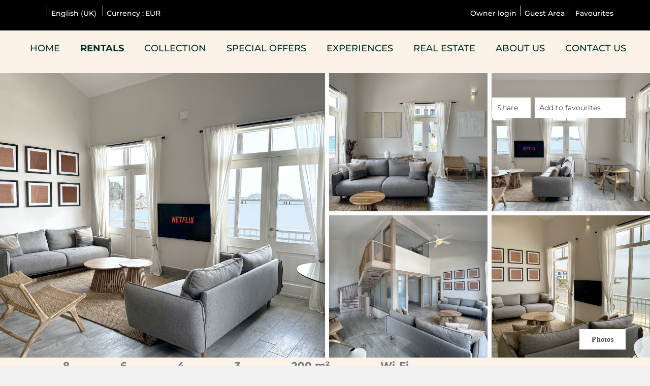

--- FILE ---
content_type: text/html; charset=utf-8
request_url: https://www.amazinnplaces.com/en/rentals/house-ciudad-de-panama-unique-house-with-direct-access-to-the-beach-four-bedrooms-balcony-and-design-473709.html
body_size: 27179
content:
<!DOCTYPE>
<html lang="en" ontouchstart="">
  <head>
    <meta http-equiv="X-UA-Compatible" content="IE=edge" />
              <script type="text/javascript">
          if ('serviceWorker' in navigator) {
            const urlOLB = getRewriteUrl();
            const urlServiceWorker = urlOLB + 'default/js/serviceWorker/serviceWorker.js';

            navigator.serviceWorker
              .register(urlServiceWorker, { scope: './' }).then(function(registration) {
                  console.log('Service worker registration succeeded:', registration);
              }).catch(function(error) {
                  console.log('Service worker registration failed:', error);
              });
          }

          function getRewriteUrl() {
            const urlOLB = "https://www.amazinnplaces.com/en/rentals/";
            const urlWeb = urlOLB.replace(/https?\:\/\//, '');
            const urlRewrite = urlWeb.substring(urlWeb.indexOf('/'));

            return urlRewrite;
          }
        </script>
                    <link rel="preload" href="https://fwk.avantio.com/assets/fonts/fonts.css" as="style" onload="this.rel='stylesheet';">

        
          <link rel="preload" href="https://fw-scss-compiler.avantio.pro/v1/olb/accommodation?v=1765238406&page=accommodation&bk=bk_amazinnplace&urlOlb=https://crs.avantio.com/" type="text/css" as="style" onload="this.rel='stylesheet'">
                <TITLE>Unique house with direct access to the beach, four bedrooms, balcony and design - Houses in Ciudad de Panamá</TITLE><link rel="canonical" href="https://www.amazinnplaces.com/en/rentals/house-ciudad-de-panama-unique-house-with-direct-access-to-the-beach-four-bedrooms-balcony-and-design-473709.html"/><link rel="alternate" hreflang="es" href="https://www.amazinnplaces.com/alquiler/casa-ciudad-de-panama-unica-casa-con-acceso-directo-a-la-playa-cuatro-recamaras-balcon-y-de-diseno-473709.html" /><link rel="alternate" hreflang="en" href="https://www.amazinnplaces.com/en/rentals/house-ciudad-de-panama-unique-house-with-direct-access-to-the-beach-four-bedrooms-balcony-and-design-473709.html" />
            <meta name="description" content="Houses in Ciudad de Panamá Unique house with direct access to the beach, four bedrooms, balcony and design. We have a great offer to the best price. Book right now your Houses in Ciudad de Panamá quick, easy and safe.">
            <meta name="keywords" content="Houses in Ciudad de Panamá - Unique house with direct access to the beach, four bedrooms, balcony and design, Houses Ciudad de Panamá - Unique house with direct access to the beach, four bedrooms, balcony and design, House in Ciudad de Panamá - Unique house with direct access to the beach, four bedrooms, balcony and design, House Ciudad de Panamá - Unique house with direct access to the beach, four bedrooms, balcony and design">
            <meta name="language" content="en">
            <meta content=Holidays name=classification>
            <meta name="revisit-after" content="1 month">
            <meta name="rating" content="General">
            <meta property="og:title" content="Unique house with direct access to the beach, four bedrooms, balcony and design" />
            <meta property="og:description" content="Houses in Ciudad de Panamá Unique house with direct access to the beach, four bedrooms, balcony and design. We have a great offer to the best price. Book right now your Houses in Ciudad de Panamá quick, easy and safe." />
            <meta property="og:type" content="website" />
            <meta property="og:url" content="https://www.amazinnplaces.com/en/rentals/house-ciudad-de-panama-unique-house-with-direct-access-to-the-beach-four-bedrooms-balcony-and-design-473709.html" />
            <meta property="og:image" content="https://www.amazinnplaces.com/en/rentals/fotos/2/1710370038b5b5e832189334e0e3075ef7ba82fc99/big171090548842d65df0db6e2886ecff0b3d11416976.jpg" />
            <meta property="og:image:width" content="650" />
            <meta property="og:image:height" content="450" />
            <meta name="twitter:card" content="summary_large_image">
            <meta name="twitter:title" content="Unique house with direct access to the beach, four bedrooms, balcony and design">
            <meta name="twitter:description" content="Houses in Ciudad de Panamá Unique house with direct access to the beach, four bedrooms, balcony and design. We have a great offer to the best price. Book right now your Houses in Ciudad de Panamá quick, easy and safe.">
            <meta name="twitter:image:src" content="https://www.amazinnplaces.com/en/rentals/fotos/2/1710370038b5b5e832189334e0e3075ef7ba82fc99/big171090548842d65df0db6e2886ecff0b3d11416976.jpg">
            <meta name="twitter:domain" content="https://www.amazinnplaces.com/en/rentals/house-ciudad-de-panama-unique-house-with-direct-access-to-the-beach-four-bedrooms-balcony-and-design-473709.html">
            <meta name="viewport" content="width=device-width, initial-scale=1.0, maximum-scale=1.0, user-scalable=0" /><meta name="robots" content="index,follow"><meta http-equiv="X-UA-Compatible" content="IE=edge" ><meta http-equiv="Content-Type" content="text/html; charset=utf-8"><!--[if lt IE 7]>
<script language="JavaScript">
function correctPNG() // correctly handle PNG transparency in Win IE 5.5 & 6.
{
  var arVersion = navigator.appVersion.split("MSIE")
  var version = parseFloat(arVersion[1])
  if ((version >= 5.5) && (document.body.filters))
    {
      for(var i=0; i<document.images.length; i++)
      {
        var img = document.images[i]
        var imgName = img.src.toUpperCase()
        if (imgName.substring(imgName.length-3, imgName.length) == "PNG")
        {
          var imgID = (img.id) ? "id='" + img.id + "' " : ""
          var imgClass = (img.className) ? "class='" + img.className + "' " : ""
          var imgTitle = (img.title) ? "title='" + img.title + "' " : "title='" + img.alt + "' "
          var imgStyle = "display:inline-block;" + img.style.cssText
          if (img.align == "left") imgStyle = "float:left;" + imgStyle
          if (img.align == "right") imgStyle = "float:right;" + imgStyle
          if (img.parentElement.href) imgStyle = "cursor:hand;" + imgStyle
          var strNewHTML = "<span " + imgID + imgClass + imgTitle
          + " style=\"" + "width:" + img.width + "px; height:" + img.height + "px;" + imgStyle + ";"
          + "filter:progid:DXImageTransform.Microsoft.AlphaImageLoader"
          + "(src=\'" + img.src + "\', sizingMethod='scale');\"></span>"
           img.outerHTML = strNewHTML
           i = i-1
          }
        }
      }
}
window.attachEvent("onload", correctPNG);
</script>
<![endif]--><script>function disabled() {}</script>
<script>
  window.jQuery || document.write('<script src="https://crs.avantio.com/default/js/jquery-3.4.1.min.js"><\/script>');
</script>
  <script src="https://www.google.com/recaptcha/api.js?render="></script>
  <script>window.recaptchaSiteKey = "";</script>
 </head>
<body>
  
      <script type="text/javascript" src="https://crs.avantio.com/default/js/lazyLoad.js" defer></script>
    
  <div id="all">

<script>
  (function () {
    var link = document.createElement('link');
    link.type = 'image/x-icon';
    link.rel = 'shortcut icon';
    link.href = '/child/assets/img/favicon.ico';
    document.getElementsByTagName('head')[0].appendChild(link);
   }());
</script>


<link rel="preload" href="https://fwk.avantio.com/assets/fonts/fontlibrary/css/fontlibrary.css" type="text/css" as="style" onload="this.rel='stylesheet'" crossorigin><link rel="preload" href="https://fw-scss-compiler.avantio.pro/v1/css-fw/template?v=19062024&block=template&bk=bk_amazinnplace&hasBorder=0&darkMode=0&urlDomain=https://crs.avantio.com" type="text/css" as="style" onload="this.rel='stylesheet'"><link rel="preload" href="/child/assets/css/general.css" type="text/css" as="style" onload="this.rel='stylesheet'" crossorigin>
        <!--[if lt IE 9]>
		<script src="https://oss.maxcdn.com/html5shiv/3.7.2/html5shiv.min.js"></script>
		<script src="https://oss.maxcdn.com/respond/1.4.2/respond.min.js"></script>
        <![endif]-->
<div class="its--online-fix" data-template="3" data-version="0">
<div id="top">

<link rel="preload" href="https://fw-scss-compiler.avantio.pro/v1/css-fw/blocks?v=19062024&block=header&bk=bk_amazinnplace&hasBorder=0&darkMode=0&urlDomain=https://crs.avantio.com" type="text/css" as="style" onload="this.rel='stylesheet'">

<header id="header"  class="its--wrapper-full header-block-its-corporative  ">
    <link rel="preload" href="https://fw-scss-compiler.avantio.pro/v1/css-fw/blocks?v=19062024&block=cookiebar&bk=bk_amazinnplace&hasBorder=0&darkMode=0&urlDomain=https://crs.avantio.com" type="text/css" as="style" onload="this.rel='stylesheet'">
  
  <div id="its--container_cook" data-url="https://fwk.avantio.com/services/setCookieLogs.php" style="display:none" class="its--wrapper-full cookies-block-its-light" tabindex="1">
    <div class="its--container-fluid">
      <p class="cookie_title">
        We care about your privacy      </p>
      <p class="cookie_description">
        We use cookies that are strictly necessary in order for this website to function properly, in addition to cookies relating to the improvement and customisation of this website's experience in order to carry out statistical analysis and to provide you with advertisements based on your interests. You can accept or reject all non-necessary cookies by clicking on the respective "Accept all" or "Reject" button or, alternatively, configure them according to your preferences by clicking on the "Settings" button. For more information, please visit our         <a class="enlacePolitica fwk-color"> Cookies Policy.</a>
              </p>
      <div class="cookie_selections">
        <form id="cookies" data-bk="bk_amazinnplace" data-lang="EN" data-url="https://fwk.avantio.com/services/getCookieInfo.php">
          <div class="cookies_actions">
            <a id="its--selectionCookies" class="fwk-color fwk-border">Settings</a>
            <a id="its--denyCookies" class="fwk-bg fwk-color-cont ">Reject</a>
            <a id="its--allCookies" class="fwk-bg fwk-color-cont ">Accept all</a>
          </div>
        </form>
      </div>
    </div>
  
    <div class="popup_cookies__text fwk-bg-cont" style="display: none;">
      <div class="title">
        <div class="text">Cookies Policy</div>
      </div>
      <div class="widget_inner">
        <div id="contentPoliticaCookies">
</div>      </div>
      <div class="cookies_actions">
        <a class="fwk-color fwk-border its--closeCookies">Close</a>
      </div>
    </div>
  
    <div class="popup_cookies fwk-bg-cont" style="display: none;">
      <div class="title">
        <div class="text">Cookie Settings</div>
      </div>
      <form action="">
        <div class="cookies_options">
          <div class="text">Clicking on "Save settings" will save the cookie selection that you choose. If you have not selected any options, clicking on this button will be the same as rejecting all cookies.</div>
          <div class="its--row inputs">
            <div class="its--row checks">
              <div class="its--col-sm-9 cookies-description">
                <label class="tooltip"><i class="icon-right-open"></i>Necessary</label>
              </div>
              <div class="its--col-sm-3">
                <input id="necessary" type="checkbox" name="necessary" checked disabled/><span>Always activated</span>
              </div>
            </div>
  
            <div class="its--row description">
              <div class="its--col-sm-12">
                <p class="info-options" style="display: none;">Cookies strictly necessary to provide a service or content requested by the user. These are responsible for technical aspects, such as identifying records and managing tool preferences in the use, interaction and location of access to content.</p>
                <div id="necessary_cookies" style="display: none;"></div>
              </div>
            </div>
            <hr>
  
            <div class="its--row checks">
              <div class="its--col-sm-9 cookies-description">
                <label class="tooltip"><i class="icon-right-open"></i>Functional</label>
              </div>
              <div class="its--col-sm-3">
                <input id="functionallity" class="fwk-bg-checked-before" type="checkbox" name="functionallity"/>
              </div>
            </div>
            <div class="its--row description">
              <div class="its--col-sm-12">
                <p class="info-options" style="display: none;">Functional cookies give the user information that enriches the browsing experience, such as displaying the weather forecast based on their location.</p>
                <div id="functionallity_cookies" style="display: none;"></div>
              </div>
            </div>
            <hr>
  
            <div class="its--row checks">
              <div class="its--col-sm-9 cookies-description">
                <label class="tooltip"><i class="icon-right-open"></i>Statistics and Analytics</label>
              </div>
              <div class="its--col-sm-3">
                <input id="analysis" type="checkbox" class="fwk-bg-checked-before" name="analysis"/>
              </div>
            </div>
  
            <div class="its--row description">
              <div class="its--col-sm-12">
                <p class="info-options" style="display: none;">These cookies collect information relating to the use of the site, such as the time spent and the content visited by readers on the site in order to measure its performance and improve browsing.<br>
The main aims sought with this type of cookies are:<br>
Allowing the anonymous identification of browsing Users and, therefore, the approximate counting of the number of visitors.<br>
Anonymous identification the most visited content.<br>
Detection of whether the User who is accessing the site is new or a repeat visitor.</p>
                <div id="analysis_cookies" style="display: none;"></div>
              </div>
            </div>
  
            <hr>
  
            <div class="its--row checks">
              <div class="its--col-sm-9 cookies-description">
                <label class="tooltip"><i class="icon-right-open"></i>Marketing</label>
              </div>
              <div class="its--col-sm-3">
                <input id="marketing" type="checkbox" class="fwk-bg-checked-before" name="marketing"/>
              </div>
            </div>
            <div class="its--row description">
              <div class="its--col-sm-12">
                <p class="info-options" style="display: none;">These cookies obtain information about the user's browsing habits in order to manage advertising spaces and offer more relevant and quality content based on the user's interests.</p>
                <div id="marketing_cookies" style="display: none;"></div>
              </div>
            </div>
            <div class="cookies_actions">
              <a id="its--closeCookies" class="fwk-color fwk-border">Close</a>
              <a id="its--acceptedCookies" class="fwk-bg fwk-color-cont ">Save settings</a>
            </div>
          </div>
        </div>
      </form>
    </div>
  </div>
      <div id="upper_header">
    <div class="its--container">
      <div class="its--row">
        <div class="its--col-xs-12">
          <div class="preheader-item-left item-social_media" id="social_media">  <ul>
          <li><a href="https://www.linkedin.com/company/colivinn/?originalSubdomain=es" target="_blank" class="icon-linkedin"></a></li>
          <li><a href="https://www.instagram.com/amazinnplaces/" target="_blank" class="icon-instagram"></a></li>
      </ul>
<div class="separador"></div></div><div class="preheader-item-left item-idiomas" id="idiomas">
<div class="dropdown">
  <a class="btn btn-link dropdown-toggle btn-xs " id="dropdownLang" data-href="www.amazinnplaces.com/en" data-iso="EN" data-toggle="dropdown">
    
    English (UK)
     
      <span class="icon icon-down-open"></span>
      </a>

      <ul class="dropdown-menu dropdown-menu-right" role="languages" aria-labelledby="dropdownLang">
      <li><a data-iso="ES" tabindex="-1" href="https://www.amazinnplaces.com/alquiler/casa-ciudad-de-panama-unica-casa-con-acceso-directo-a-la-playa-cuatro-recamaras-balcon-y-de-diseno-473709.html">Español (ES)</a></li>    </ul>
  </div>
<div class="separador"></div></div><div class="preheader-item-left item-multimoneda" id="multimoneda">    <div class="dropdown currency">
      <div class="dropdown-toggle" data-toggle="dropdown" data-qa="currency_selector">
        <span>Currency :</span>
        <span id="select_monedas">EUR</span>
        <span class="icon icon-down-open"></span>
      </div>
      <div class="contenedor_dropDown">
        <ul class="dropdown-menu arrow_box_dropdown">
          <li class="title">
            <b>Choose your currency</b>
          </li>

                      <li>
              <a href="javascript:setCookieCurrency('www.amazinnplaces.com', 'bk_amazinnplace', 978, 1);">
                <span>EUR</span><span class="simboloMoneda">€</span> 
              </a>
            </li>
                      <li>
              <a href="javascript:setCookieCurrency('www.amazinnplaces.com', 'bk_amazinnplace', 840, 1);">
                <span>USD</span><span class="simboloMoneda">$</span> 
              </a>
            </li>
                      <li>
              <a href="javascript:setCookieCurrency('www.amazinnplaces.com', 'bk_amazinnplace', 484, 1);">
                <span>MXN</span><span class="simboloMoneda"></span> 
              </a>
            </li>
                  </ul>
      </div>
    </div>
</div><div class="preheader-item-right item-favoritosMarkup" id="favoritosMarkup">

  <a href="https://www.amazinnplaces.com/en/rentals/favourites/" class="btn btn-link btn-xs">
    <span class="contentFavoritos"><i class="icon icon-heart-filled "></i></span> Favourites  </a>
<div class="separador"></div></div><div class="preheader-item-right item-intranet" id="intranet"> 

  <a href="/en/intranet" class="btn btn-link btn-xs intranet-user"><i class="icon-user"></i> Guest Area</a>

<div class="separador"></div></div><div class="preheader-item-right item-login">
<a href="https://www.amazinnplaces.com/en/owner-login/" class="btn btn-link btn-xs">
        
    Owner login</a>
</div>        </div>
      </div>
    </div>
  </div>
  
  <div id="lower_header">
    <div class="its--container">
      <div class="its--row">
        <!-- <div id="logo" class=" its--col-sm-3 its--col-xs-9 ">
        <a href='https://www.amazinnplaces.com/en/'><img height='50' src='/child/assets/img/logo.png' alt='' loading='lazy' /></a>        </div> -->
        <div id="toggle_nav" class=" visible-xs-inline-block its--col-xs-3  visible-xs-inline-block  navbar navbar-default">
          <button id="navegacion_btn" type="button" class="navbar-toggle collapsed " data-toggle="collapse" data-target="#main-nav">
            <span class="sr-only">Menu</span>
            <span class="icon-bar"></span>
            <span class="icon-bar"></span>
            <span class="icon-bar"></span>
          </button>
        </div>
                <div id="mobile_menu">
                    <span id="navegacion_close" class="icon-cancel"></span>
                    <ul class="nav navbar-nav">
            <li id="nav-inicio" ><a  href="https://www.amazinnplaces.com/en" >Home</a></li><li id="nav-alquiler" class='its--item_active'><a  href="https://www.amazinnplaces.com/en/rentals/holidays-rentals-rentals-d0/" >Rentals</a></li><li id="nav-collection" ><a  href="https://www.amazinnplaces.com/en/collection/" >Collection</a></li><li id="nav-ofertas" ><a  href="https://www.amazinnplaces.com/en/special-offers/" >Special Offers</a></li><li id="nav-experiencias" ><a  href="https://www.amazinnplaces.com/en/experiences/" >Experiences</a></li><li id="nav-real-estate" ><a  href="https://www.amazinnplaces.com/en/real-estate/" >Real Estate</a></li><li id="nav-nosotros" ><a  href="https://www.amazinnplaces.com/en/about-us/" >About us</a></li><li id="nav-contacto" ><a  href="https://www.amazinnplaces.com/en/contact-us/" >Contact us</a></li>          </ul>
          <ul class="nav navbar-nav">
            <div class="preheader-item-left item-social_media" id="social_media">  <ul>
          <li><a href="https://www.linkedin.com/company/colivinn/?originalSubdomain=es" target="_blank" class="icon-linkedin"></a></li>
          <li><a href="https://www.instagram.com/amazinnplaces/" target="_blank" class="icon-instagram"></a></li>
      </ul>
<div class="separador"></div></div><div class="preheader-item-left item-idiomas" id="idiomas">
<div class="dropdown">
  <a class="btn btn-link dropdown-toggle btn-xs " id="dropdownLang" data-href="www.amazinnplaces.com/en" data-iso="EN" data-toggle="dropdown">
    
    English (UK)
     
      <span class="icon icon-down-open"></span>
      </a>

      <ul class="dropdown-menu dropdown-menu-right" role="languages" aria-labelledby="dropdownLang">
      <li><a data-iso="ES" tabindex="-1" href="https://www.amazinnplaces.com/alquiler/casa-ciudad-de-panama-unica-casa-con-acceso-directo-a-la-playa-cuatro-recamaras-balcon-y-de-diseno-473709.html">Español (ES)</a></li>    </ul>
  </div>
<div class="separador"></div></div><div class="preheader-item-left item-multimoneda" id="multimoneda">    <div class="dropdown currency">
      <div class="dropdown-toggle" data-toggle="dropdown" data-qa="currency_selector">
        <span>Currency :</span>
        <span id="select_monedas">EUR</span>
        <span class="icon icon-down-open"></span>
      </div>
      <div class="contenedor_dropDown">
        <ul class="dropdown-menu arrow_box_dropdown">
          <li class="title">
            <b>Choose your currency</b>
          </li>

                      <li>
              <a href="javascript:setCookieCurrency('www.amazinnplaces.com', 'bk_amazinnplace', 978, 1);">
                <span>EUR</span><span class="simboloMoneda">€</span> 
              </a>
            </li>
                      <li>
              <a href="javascript:setCookieCurrency('www.amazinnplaces.com', 'bk_amazinnplace', 840, 1);">
                <span>USD</span><span class="simboloMoneda">$</span> 
              </a>
            </li>
                      <li>
              <a href="javascript:setCookieCurrency('www.amazinnplaces.com', 'bk_amazinnplace', 484, 1);">
                <span>MXN</span><span class="simboloMoneda"></span> 
              </a>
            </li>
                  </ul>
      </div>
    </div>
</div><div class="preheader-item-right item-favoritosMarkup" id="favoritosMarkup">

  <a href="https://www.amazinnplaces.com/en/rentals/favourites/" class="btn btn-link btn-xs">
    <span class="contentFavoritos"><i class="icon icon-heart-filled "></i></span> Favourites  </a>
<div class="separador"></div></div><div class="preheader-item-right item-intranet" id="intranet"> 

  <a href="/en/intranet" class="btn btn-link btn-xs intranet-user"><i class="icon-user"></i> Guest Area</a>

<div class="separador"></div></div><div class="preheader-item-right item-login">
<a href="https://www.amazinnplaces.com/en/owner-login/" class="btn btn-link btn-xs">
        
    Owner login</a>
</div>          </ul>
        </div>
                <div id="navigation" class=" its--col-sm-12 its--col-xs-12 ">
          <nav class="navbar navbar-default" role="navigation">
            <div class="collapse navbar-collapse" id="main-nav">
              <ul class="nav navbar-nav">
                <li id="nav-inicio" ><a  href="https://www.amazinnplaces.com/en" >Home</a></li><li id="nav-alquiler" class='its--item_active'><a  href="https://www.amazinnplaces.com/en/rentals/holidays-rentals-rentals-d0/" >Rentals</a></li><li id="nav-collection" ><a  href="https://www.amazinnplaces.com/en/collection/" >Collection</a></li><li id="nav-ofertas" ><a  href="https://www.amazinnplaces.com/en/special-offers/" >Special Offers</a></li><li id="nav-experiencias" ><a  href="https://www.amazinnplaces.com/en/experiences/" >Experiences</a></li><li id="nav-real-estate" ><a  href="https://www.amazinnplaces.com/en/real-estate/" >Real Estate</a></li><li id="nav-nosotros" ><a  href="https://www.amazinnplaces.com/en/about-us/" >About us</a></li><li id="nav-contacto" ><a  href="https://www.amazinnplaces.com/en/contact-us/" >Contact us</a></li>              </ul>
            </div>
          </nav>
        </div>
              </div>
    </div>
  </div>
</header>
</div>
 <main id="main" class="its--wrapper-full">
	<div class="its--container-fluid">
		<div class="its--row">
			<div class="its--col-md-12">
				<!-- aquí se abre #centro -->
	<script type="text/javascript">
var xajaxRequestUri="https://www.amazinnplaces.com/en/rentals/gestorFormulario.php";
var xajaxDebug=false;
var xajaxStatusMessages=false;
var xajaxWaitCursor=true;
var xajaxDefinedGet=0;
var xajaxDefinedPost=1;
var xajaxLoaded=false;
function xajax_buscando(){return xajax.call("buscando", arguments, 1);}
function xajax_resultados(){return xajax.call("resultados", arguments, 1);}
function xajax_edadesninyos(){return xajax.call("edadesninyos", arguments, 1);}
function xajax_edadesninyos2(){return xajax.call("edadesninyos2", arguments, 1);}
function xajax_calculaDispoLE(){return xajax.call("calculaDispoLE", arguments, 1);}
function xajax_calculaPrecio(){return xajax.call("calculaPrecio", arguments, 1);}
function xajax_showTarifas(){return xajax.call("showTarifas", arguments, 1);}
function xajax_appendTarifa(){return xajax.call("appendTarifa", arguments, 1);}
function xajax_appendDescuento(){return xajax.call("appendDescuento", arguments, 1);}
function xajax_showPeriodos(){return xajax.call("showPeriodos", arguments, 1);}
function xajax_calculaPrecioHotel(){return xajax.call("calculaPrecioHotel", arguments, 1);}
function xajax_refrescaCombos(){return xajax.call("refrescaCombos", arguments, 1);}
function xajax_autoComplete(){return xajax.call("autoComplete", arguments, 1);}
function xajax_insertaFavorito(){return xajax.call("insertaFavorito", arguments, 1);}
function xajax_codigoPromocional(){return xajax.call("codigoPromocional", arguments, 1);}
function xajax_guardaValoracionUtil(){return xajax.call("guardaValoracionUtil", arguments, 1);}
function xajax_getURLBusqueda(){return xajax.call("getURLBusqueda", arguments, 1);}
function xajax_getURLForm(){return xajax.call("getURLForm", arguments, 1);}
function xajax_setCookieCurrency(){return xajax.call("setCookieCurrency", arguments, 1);}
function xajax_enviaContacto(){return xajax.call("enviaContacto", arguments, 1);}
function xajax_calculaPrecioReserva(){return xajax.call("calculaPrecioReserva", arguments, 1);}
function xajax_changeUrlResultados(){return xajax.call("changeUrlResultados", arguments, 1);}
function xajax_sendByEmail(){return xajax.call("sendByEmail", arguments, 1);}
	</script>
	<script type="text/javascript" src="https://crs.avantio.com/default/js/xajax/xajax_js/xajax.js"></script>
	<script type="text/javascript">
window.setTimeout(function () { if (!xajaxLoaded) { alert('Error: the xajax Javascript file could not be included. Perhaps the URL is incorrect?\nURL: ./default/js/xajax/xajax_js/xajax.js'); } }, 6000);
	</script>
<script language="javascript">function openWindow() {}</script><div id='centro'><script>
  window.dataLayer = window.dataLayer || [];
  window.dataLayer.push({
    'event': 'viewAccomodationDetail',
    'propertyName': 'Unique house with direct access to the beach, four bedrooms, balcony and design',
    'accomodationID': '473709',
    'lowestPrice': '230.09',
    'currency':'EUR',
    'arrivalDate': '',
    'arrivalDateYMD': '',
    'departureDate': '',
    'departureDateYMD': '',
    'building': 'Casa Playa', 
    'typeAccommodation': 'House',
    'adultsReq': '',
    'childrenReq': '',
    'locality': 'Ciudad de Panamá',
    'cookieGA': ''
  });
</script>



<script type="application/ld+json">
  {
    "@context": "https://schema.org/",
    "@type": "Product",
    "name": "Unique house with direct access to the beach, four bedrooms, balcony and design",
    "image": [
      "https://www.amazinnplaces.com/en/rentals/fotos/2/1710370038b5b5e832189334e0e3075ef7ba82fc99/big171090548842d65df0db6e2886ecff0b3d11416976.jpg"
     ],
    "description": "Welcome to Casa Playa, your refuge in the heart of the Old Town!This elegant property blends the historic charm of the area with contemporary comfort and style. It features 4 cosy bedrooms, 3 bathrooms, a fully equipped kitchen, living room, dining room and internal laundry area. Ideal for groups of up to 8 people to share in an exclusive and comfortable environment.Enjoy an unforgettable stay in a warm, spacious and fully equipped space.** Main Property Features **- Living Room: Equipped with split air conditioning, heating, sofas, work tables and Smart TV.- Full American Kitchen: equipped with coffee maker, microwave, large fridge, blender, toaster, wine glasses, kettle, plates, cutlery, basic kitchen utensils, dining area, stove, oven, extractor, coffee, salt, sugar, tea, oil.- Bedroom 1: Equipped with two twin beds, smart tv, air conditioning, clothing storage space, hangers, an iron, ironing board, blinds, heating, bedding, bedside lamp, mirror, basic services.- Bedroom 2: Equipped with a Queen bed, smart tv, air conditioning, clothing storage space, hangers, blinds, heating, bedding, bedside lamp, mirror, basic services.- Bedroom 3: Equipped with a King Size bed, air conditioning, clothing storage space, hangers, blinds, heating, bedding, bedside lamp, mirror, basic services.- Bedroom 4: Equipped with a King Size bed, air conditioning, clothing storage space, hangers, blinds, heating, bedding, bedside lamp, mirror, basic services.- 3 Full Bathrooms: Equipped with shampoo, shower gel, cleaning products, hair dryer, towel.- Laundry: you have a laundry centre within the apartment.** Main characteristics of the area **Casa Playa is located in the heart of Panama's Old Town, on its emblematic main avenue, in a quiet but lively area. Surrounded by colonial churches, historic squares, art galleries and signature restaurants, this location is perfect for those seeking an authentic and sophisticated experience. Steps away from iconic sites such as the Church of the Company of Jesus, the Coastal Strip and museums like the Canal Museum, Casa Playa connects you with the best of the city's history, culture and modernity. Ideal for those who want to enjoy the essence of the Old Town with style and comfort.** Services Included in the Price (Free) **- Internet access (wifi).- Towels and bed linen.- Bathroom amenities (shampoo and shower gel).- Single-dose pure ground coffee, sugar, salt and oil- Cleaning products- We store your luggage for free (before check-in or after check-out, subject to availability)- Free walking tour with external guides (operates on a tip basis)- Water bottle** Services Not Included in the Price (Subject to Availability) **- Early Check in: Consult availability and rate in advance.- Late check-out: Consult availability and rate in advance.- Extra cleaning service: Consult availability and rate.- Paid tours available: consult in advance- Transfer to/from the airport (external service) Consult availability.- Luggage storage and transfer: Consult availability.- Cot: USD 15.00 per unit for the entire stay.- Pets allowed: USD 35.00 per pet and per stay (consult availability).- Additional Twin Bed: USD 25.00 per night, per unit. Subject to availability. Request before arrival.** Description of Common Areas **- Laundry: You have a washing machine and dryer within the property for the exclusive use of guests.Remember that we do not have a physical reception in the building, the entire registration and communication process is online.Our customer service is available through the messaging platform every day, 24 hoursYou can contact us whenever you need and we will respond to you as soon as possible.In addition, we have our telephone number where you can contact us 24 hours a day. It is important that calls are always made through the mobile operator and not WhatsApp calls.",
    "mpn": "473709",
    "sku": "473709",
    "brand": {
      "@type": "Thing",
      "name": "Amazinn Places"
    },
        "offers": {
      "@type": "AggregateOffer",
      "lowPrice": "230.09",
      "priceCurrency": "EUR",
      "offerCount": "1"
    }
  }
  </script>
  
	<script type="application/ld+json">
		{
			"@context": "https://schema.org",
			"@type": "BreadcrumbList",
			"itemListElement": [{
            "@type": "ListItem",
            "position": 1,
            "name": "Rentals",
            "item": "https://www.amazinnplaces.com/en/rentals/holidays-rentals-p0/"
        }, {
                    "@type": "ListItem",
                    "position": 2,
                    "name": "Panama",
                    "item": "https://www.amazinnplaces.com/en/rentals/panama-p189/"
                }, {
                    "@type": "ListItem",
                    "position": 3,
                    "name": "Ciudad de Panamá",
                    "item": "https://www.amazinnplaces.com/en/rentals/ciudad-de-panama-d459979/"
                }, {
                "@type": "ListItem",
                "position": 4,
                "name": "Unique house with direct access to the beach, four bedrooms, balcony and design"
            }]		
		}
	</script>

	<div id="fb-root"></div>

	<script>function anularBotonDerecho(e) {if (navigator.appName == 'Netscape'&& (e.which == 3 || e.which ==  2)){return false;} else if (navigator.appName == 'Microsoft Internet Explorer'&& (event.button  == 2 || event.button    == 4)) {}}document.onmousedown=anularBotonDerecho;document.oncontextmenu=new Function('return false');</script>


<div id="sombra" class="galeria_full gallery-grid">
	<div id="contenedor" class="sidebar_masDatos" >
		<div  id="contenido" class="class_masdatos container-ALQUILER">
			<div id="bloque_foto_cont" class="bloque-descripcion-ALQUILER">
				<div class='box-ficha-full'>  <div id="galeria_full">
    <div id="Fotos_ficha_e">
      <div id="foto_principal" class="grid-container">
    <div id="galleryGrid" class="photo-gallery count-images-24">
                
                            <div>
          <a 
          href="https://www.amazinnplaces.com/en/rentals/fotos/2/1710370038b5b5e832189334e0e3075ef7ba82fc99/171090548842d65df0db6e2886ecff0b3d11416976.jpg" 
          id="ft_0" 
          data-size="2560x1938" 
          data-med="https://www.amazinnplaces.com/en/rentals/fotos/2/1710370038b5b5e832189334e0e3075ef7ba82fc99/171090548842d65df0db6e2886ecff0b3d11416976.jpg" 
          data-index="0">
            <img
              src="https://www.amazinnplaces.com/en/rentals/fotos/2/1710370038b5b5e832189334e0e3075ef7ba82fc99/huge171090548842d65df0db6e2886ecff0b3d11416976.jpg" 
              title="House in Ciudad de Panamá - Unique house with direct access to the beach, four bedrooms, balcony and design"
              alt="House in Ciudad de Panamá - Unique house with direct access to the beach, four bedrooms, balcony and design"
              loading="lazy">
            <figure></figure>
          </a>
            </div>
                
                            <div>
          <a 
          href="https://www.amazinnplaces.com/en/rentals/fotos/2/1710370038b5b5e832189334e0e3075ef7ba82fc99/171090558358aac35ebf2d01a32ec61d3f7f037005.jpg" 
          id="ft_1" 
          data-size="2560x1920" 
          data-med="https://www.amazinnplaces.com/en/rentals/fotos/2/1710370038b5b5e832189334e0e3075ef7ba82fc99/171090558358aac35ebf2d01a32ec61d3f7f037005.jpg" 
          data-index="1">
            <img
              src="https://www.amazinnplaces.com/en/rentals/fotos/2/1710370038b5b5e832189334e0e3075ef7ba82fc99/huge171090558358aac35ebf2d01a32ec61d3f7f037005.jpg" 
              title="House in Ciudad de Panamá - Unique house with direct access to the beach, four bedrooms, balcony and design"
              alt="House in Ciudad de Panamá - Unique house with direct access to the beach, four bedrooms, balcony and design"
              loading="lazy">
            <figure></figure>
          </a>
            </div>
                
                            <div>
          <a 
          href="https://www.amazinnplaces.com/en/rentals/fotos/2/1710370038b5b5e832189334e0e3075ef7ba82fc99/17109055755cfe1c8da83dad2725badcdd5cd86196.jpg" 
          id="ft_2" 
          data-size="2560x1920" 
          data-med="https://www.amazinnplaces.com/en/rentals/fotos/2/1710370038b5b5e832189334e0e3075ef7ba82fc99/17109055755cfe1c8da83dad2725badcdd5cd86196.jpg" 
          data-index="2">
            <img
              src="https://www.amazinnplaces.com/en/rentals/fotos/2/1710370038b5b5e832189334e0e3075ef7ba82fc99/huge17109055755cfe1c8da83dad2725badcdd5cd86196.jpg" 
              title="House in Ciudad de Panamá - Unique house with direct access to the beach, four bedrooms, balcony and design"
              alt="House in Ciudad de Panamá - Unique house with direct access to the beach, four bedrooms, balcony and design"
              loading="lazy">
            <figure></figure>
          </a>
            </div>
                
                            <div>
          <a 
          href="https://www.amazinnplaces.com/en/rentals/fotos/2/1710370038b5b5e832189334e0e3075ef7ba82fc99/1710905494de2329df23bd91862d8411782f75d14c.jpg" 
          id="ft_3" 
          data-size="2560x1920" 
          data-med="https://www.amazinnplaces.com/en/rentals/fotos/2/1710370038b5b5e832189334e0e3075ef7ba82fc99/1710905494de2329df23bd91862d8411782f75d14c.jpg" 
          data-index="3">
            <img
              src="https://www.amazinnplaces.com/en/rentals/fotos/2/1710370038b5b5e832189334e0e3075ef7ba82fc99/huge1710905494de2329df23bd91862d8411782f75d14c.jpg" 
              title="House in Ciudad de Panamá - Unique house with direct access to the beach, four bedrooms, balcony and design"
              alt="House in Ciudad de Panamá - Unique house with direct access to the beach, four bedrooms, balcony and design"
              loading="lazy">
            <figure></figure>
          </a>
            </div>
                
                            <div>
          <a 
          href="https://www.amazinnplaces.com/en/rentals/fotos/2/1710370038b5b5e832189334e0e3075ef7ba82fc99/17109055871220a263cbcb1853cf626da0894a4ce4.jpg" 
          id="ft_4" 
          data-size="2560x1920" 
          data-med="https://www.amazinnplaces.com/en/rentals/fotos/2/1710370038b5b5e832189334e0e3075ef7ba82fc99/17109055871220a263cbcb1853cf626da0894a4ce4.jpg" 
          data-index="4">
            <img
              src="https://www.amazinnplaces.com/en/rentals/fotos/2/1710370038b5b5e832189334e0e3075ef7ba82fc99/huge17109055871220a263cbcb1853cf626da0894a4ce4.jpg" 
              title="House in Ciudad de Panamá - Unique house with direct access to the beach, four bedrooms, balcony and design"
              alt="House in Ciudad de Panamá - Unique house with direct access to the beach, four bedrooms, balcony and design"
              loading="lazy">
            <figure></figure>
          </a>
            </div>
                
                            <div>
          <a 
          href="https://www.amazinnplaces.com/en/rentals/fotos/2/1710370038b5b5e832189334e0e3075ef7ba82fc99/1710905585be46f5d3bd3149b319282b8b0a017cb3.jpg" 
          id="ft_5" 
          data-size="2560x1920" 
          data-med="https://www.amazinnplaces.com/en/rentals/fotos/2/1710370038b5b5e832189334e0e3075ef7ba82fc99/1710905585be46f5d3bd3149b319282b8b0a017cb3.jpg" 
          data-index="5">
            <img
              src="https://www.amazinnplaces.com/en/rentals/fotos/2/1710370038b5b5e832189334e0e3075ef7ba82fc99/huge1710905585be46f5d3bd3149b319282b8b0a017cb3.jpg" 
              title="House in Ciudad de Panamá - Unique house with direct access to the beach, four bedrooms, balcony and design"
              alt="House in Ciudad de Panamá - Unique house with direct access to the beach, four bedrooms, balcony and design"
              loading="lazy">
            <figure></figure>
          </a>
            </div>
                
                            <div>
          <a 
          href="https://www.amazinnplaces.com/en/rentals/fotos/2/1710370038b5b5e832189334e0e3075ef7ba82fc99/17109055774e4fd3fd4b1744c75fb65f40f4a38777.jpg" 
          id="ft_6" 
          data-size="2560x1920" 
          data-med="https://www.amazinnplaces.com/en/rentals/fotos/2/1710370038b5b5e832189334e0e3075ef7ba82fc99/17109055774e4fd3fd4b1744c75fb65f40f4a38777.jpg" 
          data-index="6">
            <img
              src="https://www.amazinnplaces.com/en/rentals/fotos/2/1710370038b5b5e832189334e0e3075ef7ba82fc99/huge17109055774e4fd3fd4b1744c75fb65f40f4a38777.jpg" 
              title="House in Ciudad de Panamá - Unique house with direct access to the beach, four bedrooms, balcony and design"
              alt="House in Ciudad de Panamá - Unique house with direct access to the beach, four bedrooms, balcony and design"
              loading="lazy">
            <figure></figure>
          </a>
            </div>
                
                            <div>
          <a 
          href="https://www.amazinnplaces.com/en/rentals/fotos/2/1710370038b5b5e832189334e0e3075ef7ba82fc99/1710905490d07d799ed54abf4ec6b2a8ede88ae01f.jpg" 
          id="ft_7" 
          data-size="2560x1920" 
          data-med="https://www.amazinnplaces.com/en/rentals/fotos/2/1710370038b5b5e832189334e0e3075ef7ba82fc99/1710905490d07d799ed54abf4ec6b2a8ede88ae01f.jpg" 
          data-index="7">
            <img
              src="https://www.amazinnplaces.com/en/rentals/fotos/2/1710370038b5b5e832189334e0e3075ef7ba82fc99/huge1710905490d07d799ed54abf4ec6b2a8ede88ae01f.jpg" 
              title="House in Ciudad de Panamá - Unique house with direct access to the beach, four bedrooms, balcony and design"
              alt="House in Ciudad de Panamá - Unique house with direct access to the beach, four bedrooms, balcony and design"
              loading="lazy">
            <figure></figure>
          </a>
            </div>
                
                            <div>
          <a 
          href="https://www.amazinnplaces.com/en/rentals/fotos/2/1710370038b5b5e832189334e0e3075ef7ba82fc99/1710905486349fe3dda8ff85a196c3de476dc0c550.jpg" 
          id="ft_8" 
          data-size="2560x1920" 
          data-med="https://www.amazinnplaces.com/en/rentals/fotos/2/1710370038b5b5e832189334e0e3075ef7ba82fc99/1710905486349fe3dda8ff85a196c3de476dc0c550.jpg" 
          data-index="8">
            <img
              src="https://www.amazinnplaces.com/en/rentals/fotos/2/1710370038b5b5e832189334e0e3075ef7ba82fc99/huge1710905486349fe3dda8ff85a196c3de476dc0c550.jpg" 
              title="House in Ciudad de Panamá - Unique house with direct access to the beach, four bedrooms, balcony and design"
              alt="House in Ciudad de Panamá - Unique house with direct access to the beach, four bedrooms, balcony and design"
              loading="lazy">
            <figure></figure>
          </a>
            </div>
                
                            <div>
          <a 
          href="https://www.amazinnplaces.com/en/rentals/fotos/2/1710370038b5b5e832189334e0e3075ef7ba82fc99/1710905463c9580dd049856b5174a9280c4e1fb095.jpg" 
          id="ft_9" 
          data-size="2560x1693" 
          data-med="https://www.amazinnplaces.com/en/rentals/fotos/2/1710370038b5b5e832189334e0e3075ef7ba82fc99/1710905463c9580dd049856b5174a9280c4e1fb095.jpg" 
          data-index="9">
            <img
              src="https://www.amazinnplaces.com/en/rentals/fotos/2/1710370038b5b5e832189334e0e3075ef7ba82fc99/huge1710905463c9580dd049856b5174a9280c4e1fb095.jpg" 
              title="House in Ciudad de Panamá - Unique house with direct access to the beach, four bedrooms, balcony and design"
              alt="House in Ciudad de Panamá - Unique house with direct access to the beach, four bedrooms, balcony and design"
              loading="lazy">
            <figure></figure>
          </a>
            </div>
                
                            <div>
          <a 
          href="https://www.amazinnplaces.com/en/rentals/fotos/2/1710370038b5b5e832189334e0e3075ef7ba82fc99/17109054654fc9168c03c7f5b5d9d724db7943422a.jpg" 
          id="ft_10" 
          data-size="2560x1920" 
          data-med="https://www.amazinnplaces.com/en/rentals/fotos/2/1710370038b5b5e832189334e0e3075ef7ba82fc99/17109054654fc9168c03c7f5b5d9d724db7943422a.jpg" 
          data-index="10">
            <img
              src="https://www.amazinnplaces.com/en/rentals/fotos/2/1710370038b5b5e832189334e0e3075ef7ba82fc99/huge17109054654fc9168c03c7f5b5d9d724db7943422a.jpg" 
              title="House in Ciudad de Panamá - Unique house with direct access to the beach, four bedrooms, balcony and design"
              alt="House in Ciudad de Panamá - Unique house with direct access to the beach, four bedrooms, balcony and design"
              loading="lazy">
            <figure></figure>
          </a>
            </div>
                
                            <div>
          <a 
          href="https://www.amazinnplaces.com/en/rentals/fotos/2/1710370038b5b5e832189334e0e3075ef7ba82fc99/17109054699fcc616e1525fc6983e0ad87ae15276a.jpg" 
          id="ft_11" 
          data-size="2560x1920" 
          data-med="https://www.amazinnplaces.com/en/rentals/fotos/2/1710370038b5b5e832189334e0e3075ef7ba82fc99/17109054699fcc616e1525fc6983e0ad87ae15276a.jpg" 
          data-index="11">
            <img
              src="https://www.amazinnplaces.com/en/rentals/fotos/2/1710370038b5b5e832189334e0e3075ef7ba82fc99/huge17109054699fcc616e1525fc6983e0ad87ae15276a.jpg" 
              title="House in Ciudad de Panamá - Unique house with direct access to the beach, four bedrooms, balcony and design"
              alt="House in Ciudad de Panamá - Unique house with direct access to the beach, four bedrooms, balcony and design"
              loading="lazy">
            <figure></figure>
          </a>
            </div>
                
                            <div>
          <a 
          href="https://www.amazinnplaces.com/en/rentals/fotos/2/1710370038b5b5e832189334e0e3075ef7ba82fc99/17109054615f95915142385babfb6fc0fa826685b7.jpg" 
          id="ft_12" 
          data-size="2560x1920" 
          data-med="https://www.amazinnplaces.com/en/rentals/fotos/2/1710370038b5b5e832189334e0e3075ef7ba82fc99/17109054615f95915142385babfb6fc0fa826685b7.jpg" 
          data-index="12">
            <img
              src="https://www.amazinnplaces.com/en/rentals/fotos/2/1710370038b5b5e832189334e0e3075ef7ba82fc99/huge17109054615f95915142385babfb6fc0fa826685b7.jpg" 
              title="House in Ciudad de Panamá - Unique house with direct access to the beach, four bedrooms, balcony and design"
              alt="House in Ciudad de Panamá - Unique house with direct access to the beach, four bedrooms, balcony and design"
              loading="lazy">
            <figure></figure>
          </a>
            </div>
                
                            <div>
          <a 
          href="https://www.amazinnplaces.com/en/rentals/fotos/2/1710370038b5b5e832189334e0e3075ef7ba82fc99/17109054847c4130f38cedc6e868e18dda6698b8b6.jpg" 
          id="ft_13" 
          data-size="2560x1920" 
          data-med="https://www.amazinnplaces.com/en/rentals/fotos/2/1710370038b5b5e832189334e0e3075ef7ba82fc99/17109054847c4130f38cedc6e868e18dda6698b8b6.jpg" 
          data-index="13">
            <img
              src="https://www.amazinnplaces.com/en/rentals/fotos/2/1710370038b5b5e832189334e0e3075ef7ba82fc99/huge17109054847c4130f38cedc6e868e18dda6698b8b6.jpg" 
              title="House in Ciudad de Panamá - Unique house with direct access to the beach, four bedrooms, balcony and design"
              alt="House in Ciudad de Panamá - Unique house with direct access to the beach, four bedrooms, balcony and design"
              loading="lazy">
            <figure></figure>
          </a>
            </div>
                
                            <div>
          <a 
          href="https://www.amazinnplaces.com/en/rentals/fotos/2/1710370038b5b5e832189334e0e3075ef7ba82fc99/17109055795616eda526074ef892e9220c76c9f7d4.jpg" 
          id="ft_14" 
          data-size="2560x1920" 
          data-med="https://www.amazinnplaces.com/en/rentals/fotos/2/1710370038b5b5e832189334e0e3075ef7ba82fc99/17109055795616eda526074ef892e9220c76c9f7d4.jpg" 
          data-index="14">
            <img
              src="https://www.amazinnplaces.com/en/rentals/fotos/2/1710370038b5b5e832189334e0e3075ef7ba82fc99/huge17109055795616eda526074ef892e9220c76c9f7d4.jpg" 
              title="House in Ciudad de Panamá - Unique house with direct access to the beach, four bedrooms, balcony and design"
              alt="House in Ciudad de Panamá - Unique house with direct access to the beach, four bedrooms, balcony and design"
              loading="lazy">
            <figure></figure>
          </a>
            </div>
                
                            <div>
          <a 
          href="https://www.amazinnplaces.com/en/rentals/fotos/2/1710370038b5b5e832189334e0e3075ef7ba82fc99/1710905467ebf273c721660c7c90da25bd9e55a9d5.jpg" 
          id="ft_15" 
          data-size="2560x1898" 
          data-med="https://www.amazinnplaces.com/en/rentals/fotos/2/1710370038b5b5e832189334e0e3075ef7ba82fc99/1710905467ebf273c721660c7c90da25bd9e55a9d5.jpg" 
          data-index="15">
            <img
              src="https://www.amazinnplaces.com/en/rentals/fotos/2/1710370038b5b5e832189334e0e3075ef7ba82fc99/huge1710905467ebf273c721660c7c90da25bd9e55a9d5.jpg" 
              title="House in Ciudad de Panamá - Unique house with direct access to the beach, four bedrooms, balcony and design"
              alt="House in Ciudad de Panamá - Unique house with direct access to the beach, four bedrooms, balcony and design"
              loading="lazy">
            <figure></figure>
          </a>
            </div>
                
                            <div>
          <a 
          href="https://www.amazinnplaces.com/en/rentals/fotos/2/1710370038b5b5e832189334e0e3075ef7ba82fc99/1710905473f3db413f8c6d76c23db9042fbdf6ea9c.jpg" 
          id="ft_16" 
          data-size="2560x1920" 
          data-med="https://www.amazinnplaces.com/en/rentals/fotos/2/1710370038b5b5e832189334e0e3075ef7ba82fc99/1710905473f3db413f8c6d76c23db9042fbdf6ea9c.jpg" 
          data-index="16">
            <img
              src="https://www.amazinnplaces.com/en/rentals/fotos/2/1710370038b5b5e832189334e0e3075ef7ba82fc99/huge1710905473f3db413f8c6d76c23db9042fbdf6ea9c.jpg" 
              title="House in Ciudad de Panamá - Unique house with direct access to the beach, four bedrooms, balcony and design"
              alt="House in Ciudad de Panamá - Unique house with direct access to the beach, four bedrooms, balcony and design"
              loading="lazy">
            <figure></figure>
          </a>
            </div>
                
                            <div>
          <a 
          href="https://www.amazinnplaces.com/en/rentals/fotos/2/1710370038b5b5e832189334e0e3075ef7ba82fc99/17109054776b82adc7080fe13582319b4d6d0bbb17.jpg" 
          id="ft_17" 
          data-size="2560x1920" 
          data-med="https://www.amazinnplaces.com/en/rentals/fotos/2/1710370038b5b5e832189334e0e3075ef7ba82fc99/17109054776b82adc7080fe13582319b4d6d0bbb17.jpg" 
          data-index="17">
            <img
              src="https://www.amazinnplaces.com/en/rentals/fotos/2/1710370038b5b5e832189334e0e3075ef7ba82fc99/huge17109054776b82adc7080fe13582319b4d6d0bbb17.jpg" 
              title="House in Ciudad de Panamá - Unique house with direct access to the beach, four bedrooms, balcony and design"
              alt="House in Ciudad de Panamá - Unique house with direct access to the beach, four bedrooms, balcony and design"
              loading="lazy">
            <figure></figure>
          </a>
            </div>
                
                            <div>
          <a 
          href="https://www.amazinnplaces.com/en/rentals/fotos/2/1710370038b5b5e832189334e0e3075ef7ba82fc99/171090547519dee6313024e18f57a8c5791adc245a.jpg" 
          id="ft_18" 
          data-size="2560x1763" 
          data-med="https://www.amazinnplaces.com/en/rentals/fotos/2/1710370038b5b5e832189334e0e3075ef7ba82fc99/171090547519dee6313024e18f57a8c5791adc245a.jpg" 
          data-index="18">
            <img
              src="https://www.amazinnplaces.com/en/rentals/fotos/2/1710370038b5b5e832189334e0e3075ef7ba82fc99/huge171090547519dee6313024e18f57a8c5791adc245a.jpg" 
              title="House in Ciudad de Panamá - Unique house with direct access to the beach, four bedrooms, balcony and design"
              alt="House in Ciudad de Panamá - Unique house with direct access to the beach, four bedrooms, balcony and design"
              loading="lazy">
            <figure></figure>
          </a>
            </div>
                
                            <div>
          <a 
          href="https://www.amazinnplaces.com/en/rentals/fotos/2/1710370038b5b5e832189334e0e3075ef7ba82fc99/171090547947d4707f8c16101f698245474436f35c.jpg" 
          id="ft_19" 
          data-size="2560x1920" 
          data-med="https://www.amazinnplaces.com/en/rentals/fotos/2/1710370038b5b5e832189334e0e3075ef7ba82fc99/171090547947d4707f8c16101f698245474436f35c.jpg" 
          data-index="19">
            <img
              src="https://www.amazinnplaces.com/en/rentals/fotos/2/1710370038b5b5e832189334e0e3075ef7ba82fc99/huge171090547947d4707f8c16101f698245474436f35c.jpg" 
              title="House in Ciudad de Panamá - Unique house with direct access to the beach, four bedrooms, balcony and design"
              alt="House in Ciudad de Panamá - Unique house with direct access to the beach, four bedrooms, balcony and design"
              loading="lazy">
            <figure></figure>
          </a>
            </div>
                
                            <div>
          <a 
          href="https://www.amazinnplaces.com/en/rentals/fotos/2/1710370038b5b5e832189334e0e3075ef7ba82fc99/1710905482652a9dbf14d052c62e80317eaaa11e10.jpg" 
          id="ft_20" 
          data-size="2560x1920" 
          data-med="https://www.amazinnplaces.com/en/rentals/fotos/2/1710370038b5b5e832189334e0e3075ef7ba82fc99/1710905482652a9dbf14d052c62e80317eaaa11e10.jpg" 
          data-index="20">
            <img
              src="https://www.amazinnplaces.com/en/rentals/fotos/2/1710370038b5b5e832189334e0e3075ef7ba82fc99/huge1710905482652a9dbf14d052c62e80317eaaa11e10.jpg" 
              title="House in Ciudad de Panamá - Unique house with direct access to the beach, four bedrooms, balcony and design"
              alt="House in Ciudad de Panamá - Unique house with direct access to the beach, four bedrooms, balcony and design"
              loading="lazy">
            <figure></figure>
          </a>
            </div>
                
                            <div>
          <a 
          href="https://www.amazinnplaces.com/en/rentals/fotos/2/1710370038b5b5e832189334e0e3075ef7ba82fc99/1710905471eb5c02a83c55fea43608674ff5b512a9.jpg" 
          id="ft_21" 
          data-size="2560x1920" 
          data-med="https://www.amazinnplaces.com/en/rentals/fotos/2/1710370038b5b5e832189334e0e3075ef7ba82fc99/1710905471eb5c02a83c55fea43608674ff5b512a9.jpg" 
          data-index="21">
            <img
              src="https://www.amazinnplaces.com/en/rentals/fotos/2/1710370038b5b5e832189334e0e3075ef7ba82fc99/huge1710905471eb5c02a83c55fea43608674ff5b512a9.jpg" 
              title="House in Ciudad de Panamá - Unique house with direct access to the beach, four bedrooms, balcony and design"
              alt="House in Ciudad de Panamá - Unique house with direct access to the beach, four bedrooms, balcony and design"
              loading="lazy">
            <figure></figure>
          </a>
            </div>
                
                            <div>
          <a 
          href="https://www.amazinnplaces.com/en/rentals/fotos/2/1710370038b5b5e832189334e0e3075ef7ba82fc99/1710905589bb1abd52b34b9fa4f0e5af100f4b77a4.jpg" 
          id="ft_22" 
          data-size="2560x1920" 
          data-med="https://www.amazinnplaces.com/en/rentals/fotos/2/1710370038b5b5e832189334e0e3075ef7ba82fc99/1710905589bb1abd52b34b9fa4f0e5af100f4b77a4.jpg" 
          data-index="22">
            <img
              src="https://www.amazinnplaces.com/en/rentals/fotos/2/1710370038b5b5e832189334e0e3075ef7ba82fc99/huge1710905589bb1abd52b34b9fa4f0e5af100f4b77a4.jpg" 
              title="House in Ciudad de Panamá - Unique house with direct access to the beach, four bedrooms, balcony and design"
              alt="House in Ciudad de Panamá - Unique house with direct access to the beach, four bedrooms, balcony and design"
              loading="lazy">
            <figure></figure>
          </a>
            </div>
                
                            <div>
          <a 
          href="https://www.amazinnplaces.com/en/rentals/fotos/2/1710370038b5b5e832189334e0e3075ef7ba82fc99/171090558186770c08646b865fc964f35b66c88a9f.jpg" 
          id="ft_23" 
          data-size="1920x2560" 
          data-med="https://www.amazinnplaces.com/en/rentals/fotos/2/1710370038b5b5e832189334e0e3075ef7ba82fc99/171090558186770c08646b865fc964f35b66c88a9f.jpg" 
          data-index="23">
            <img
              src="https://www.amazinnplaces.com/en/rentals/fotos/2/1710370038b5b5e832189334e0e3075ef7ba82fc99/huge171090558186770c08646b865fc964f35b66c88a9f.jpg" 
              title="House in Ciudad de Panamá - Unique house with direct access to the beach, four bedrooms, balcony and design"
              alt="House in Ciudad de Panamá - Unique house with direct access to the beach, four bedrooms, balcony and design"
              loading="lazy">
            <figure></figure>
          </a>
            </div>
      </div>
  <div id="encabezadoTopResp">
    <div id="redes_socialesOnline">
        <span class="texto_redes">
            <i class="icon icon-share-1"></i>
            Share        </span>
    </div>

            <div class="favoritos responsive"></div>
    </div>
<div class="share-link-tooltip-mobile">
    <i class="icon icon-ok"></i>
    <span>Link copied</span>
</div>  <button class="gallery-button">Photos</button>
      <div class="owl-nav">
      <div class="owl-prev">
        <i class="icon icon-left-open"></i>
      </div>
      <div class="owl-next">
        <i class="icon icon-right-open"></i>
      </div>
    </div>
      <div id="cabecera_ficha">
    <div class="container">
      <div id="encabezadoRight">
            <div id="socialGallery">
        <div class="favoritos">
            <div id="id_setfavorito_1676971" style='display:block'>
                <a href="javascript:void(0)" onclick="setFavoritos('473709','bk_amazinnplace','EN','3307','','1676971')">
                    <span class="img_favourite_resultados" title="Add to favourites" alt="Add to favourites"></span>
                    <div class="container_fav">
                        <span class="texto_favourites"> Add to favourites </span>
                        <div class="heart">
                            <i alt="Add to favourites" title="Add to favourites" class="icon icon-like-1"></i>
                        </div>
                    </div>
                </a>
            </div>
            <div class="delfavorito_result" id="id_delfavorito_1676971" style='display:none'>
                <a href="javascript:void(0)" onclick="delFavoritos('473709','',0,'bk_amazinnplace','3307','1676971')">
                    <span class="img_favourite_resultados_del listado_favoritos_result" title="Favourites" alt="Favourites"></span>
                    <div class="container_fav">
                        <span class="texto_favourites"> Favourites </span>
                        <div class="heart">
                            <i alt="Favourites" title="Favourites" class="icon icon-like-filled"></i>
                        </div>
                    </div>
                </a>
            </div>
        </div>

    <div id="redes_socialesOnline">
        <div id="box-share">
            <div id="enviaMailRedes" 
                onClick="popup_email(
                    'enviarporemail.php?nombre=Unique+house+with+direct+access+to+the+beach%2C+four+bedrooms%2C+balcony+and+design                    &poblacion=Ciudad+de+Panam%C3%A1                    &referencia=473709                    &tour=1676971                    &tipo=House&height=510&width=645                    &purpose=ALQUILER',
                    'enviarAmigo');">
                <i class="icon icon-email"></i>
            </div>

                            <div id="twitterRedes" onclick="popup_redes(600,400,0,'twitter')">
                    <i class="icon icon-twitter"></i>
                </div>
            
            
            
        </div>
        <button class="button-share"> Share <i class="icon icon-share-1"></i> </button>
    </div>
</div>
      </div>
          </div>
  </div>
  <div id="gallery" class="pswp" tabindex="-1" role="dialog" aria-hidden="true">
    <div class="pswp__bg"></div>
    <div class="pswp__scroll-wrap hide-gallery">
      <div onmouseover="hideGalleryDescription();" ontouchstart="hideGalleryDescription();" class="pswp__container">
        <div class="pswp__item"></div>
        <div class="pswp__item"></div>
        <div class="pswp__item"></div>
      </div>
      <div class="pswp__ui pswp__ui--hidden">
        <div class="pswp__top-bar">
          <div class="pswp__counter"></div>
          <button class="pswp__button pswp__button--close" title="Close (Esc)"></button>
          <button class="pswp__button pswp__button--fs" title="Toggle fullscreen"></button>
          <button class="pswp__button pswp__button--zoom" title="Zoom in/out"></button>
          <div class="pswp__preloader">
            <div class="pswp__preloader__icn">
              <div class="pswp__preloader__cut">
                <div class="pswp__preloader__donut"></div>
              </div>
            </div>
          </div>
        </div>
        <button class="pswp__button pswp__button--arrow--left" title="Previous (arrow left)"></button>
        <button class="pswp__button pswp__button--arrow--right" title="Next (arrow right)"></button>
        <div class="pswp__caption seo-container">
          <div class="pswp__caption__center"></div>
          <i onclick="hideGalleryDescription();" ontouchstart="hideGalleryDescription();" class="icon icon-down-open"></i>
          <button onmouseover="showGalleryDescription();" ontouchstart="showGalleryDescription();" class="show-description">Description</button>
        </div>
      </div>
    </div>
  </div>
</div>
    </div>
    <div id="caracteristicasAlojamiento">
      <div>
        <ul>
        
                    
                  <li class="tooltip">
            <span class="tooltiptext">occupants</span>
            <i class="icon icon-personas"></i>
            <span>8</span>
          </li>
                
                  <li class="tooltip">
            <span class="tooltiptext span-left">
              2 King size beds<br />1 Queen size bed<br />2 Single beds<br />1 Extra bed<br />            </span>
            <i class="icon icon-camas"></i>
            <span>6</span>
          </li>
        
                    <li class="tooltip">
              <span class="tooltiptext">4 Bedrooms</span>
              <i class="icon icon-room_door_open"></i>
              <span>4</span>
            </li>
                
                    <li class="tooltip">
              <span class="tooltiptext tooltipbath">3 Bathrooms with shower<br></span>
              <i class="icon icon-raindrop"></i>
              <span>3</span>
            </li>
                
                    <li class="tooltip">
              <span class="tooltiptext">200 m²</span>
              <i class="icon icon-metros"></i>
              <span>200 m²</span>
            </li>
                
                    <li class="tooltip">
              <span class="tooltiptext">Wi-Fi</span>
              <i class="icon icon-accesointernet"></i>
              <span>Wi-Fi</span>
            </li>
                </ul>
      </div>
    </div>
  </div>
    </div><div id="scroll_page">
    <div id="scroll">
            <ul>
            <li><a href="#descripcionf">Accommodation</a></li><li><a href="#condiciones_reserva">Conditions</a></li><li><a href="#mapaEntorno">Map</a></li>        </ul>
    </div>
    <div class="scroll-sticky-reference"></div>
</div><div class='container-seo'><div class='breadcrumb'><a href="/"><i class="icon icon-homepage"></i></a> › <a href="https://www.amazinnplaces.com/en/rentals/rentals-panama-p189/"><span>Panama</span></a> › <a href="https://www.amazinnplaces.com/en/rentals/rentals-ciudad-de-panama-d459979/"><span>Ciudad de Panamá</span></a> › Unique house with direct access to the beach, four bedrooms, balcony and design</div></div><div id='acommodationContainerTitle'>
								<div>
									<h1>
										<span class='accommodationName'>Unique house with direct access to the beach, four bedrooms, balcony and design</span>
										<div>
											<span class="tagSubCabecera pobl">Ciudad de Panamá - </span> <span class="tagSubCabecera tipo">House</span>
										</div>
									</h1>
								</div>
								</div> 

								<div id="fomo_responsive"></div>
							
							<div class='box-ficha'><div class="sidebarFichaAlojamiento">
    
    <div id="contenedor_contenido_slider" class='top' >
        <div class="right-sidebar">
        <div class="bloque_precios_desde">
        <div class="line"><div class="column-xs-4"><label> from </label><span class="porDS">  / night</span></div><div class="column-xs-8 right"><span class="precioDesde">€ 230</span><span class="precio_partido_oferta"></span></div></div>    </div>
<div id="formularioFicha" >
    <div id="fomo_content">
    </div>
	<form name="formReservaPropiedad" id="formReservaPropiedad" method="POST" action="house-ciudad-de-panama-unique-house-with-direct-access-to-the-beach-four-bedrooms-balcony-and-design-473709.html"  >
    	<INPUT type="hidden" name="skin" value="redesign">
    	<input type="hidden" name="separador" id="separador" value="1">
		<INPUT type="hidden" name="reservarAlojamiento" value="1">
      	<INPUT type="hidden" name="bk"  id="bk" value='bk_amazinnplace'>
      	<INPUT type="hidden" name="idbk"  id="idbk" value='4303'>
      	<INPUT type="hidden" name="esPortal"  id="esPortal" value='0'>
      	<INPUT type="hidden" name="esBk2"  id="esBk2" value=''>
      	<INPUT type="hidden" name="Idioma" id="Idioma" value='EN'>
      	<INPUT type="hidden" name="EdadesNinyos" id="EdadesNinyos" value=''>
      	<INPUT type="hidden" name="idPropiedad"  value='1710335505' id="idPropiedad">
      	<INPUT type="hidden" name="gaPropiedad"  value='ga3307' id="gaPropiedad">
      	<INPUT type="hidden" name="idPropiedadCRS"  value='473709' id="idPropiedadCRS">
      	<INPUT type="hidden" name="precioReserva"  value='230.09' id="precioReserva">
      	        <input type="hidden" name="FNombre" value="">
        <input type="hidden" name="FApellidos" value="">
        <input type="hidden" name="FDireccion" value="">
        <input type="hidden" name="FPoblacion" value="">
        <input type="hidden" name="FProvincia" value="">
        <input type="hidden" name="FCp" value="">
        <input type="hidden" name="FDni" value="">
        <input type="hidden" name="FPais" value="">
        <input type="hidden" name="FTelefono" value="">
        <input type="hidden" name="FTelefono2" value="">
        <input type="hidden" name="FMail" value="">
        <input type="hidden" name="FFax" value="">
        <input type="hidden" name="idAsociado" value="">
		<input type="hidden" name="USA_REGIMEN" id="USA_REGIMEN" value="">
        <INPUT type="hidden" name="Margen_inicio_reserva"  id="Margen_inicio_reserva"  value='0'>
        <INPUT type="hidden" name="propertyRelease"  id="propertyRelease"  value=''>
        <INPUT type="hidden" name="Seleccionar"  id="Seleccionar"  value='Select'>
        <INPUT type="hidden" name="release_time_zone"  id="release_time_zone"  value=''>
        <INPUT type="hidden" name="RELEASE_MIN_PROPIEDAD"  id="RELEASE_MIN_PROPIEDAD"  value=''>
        <INPUT type="hidden" name="regional_conf_locale"  id="regional_conf_locale"  value=''>
        <INPUT type="hidden" name="limitMonths"  id="limitMonths"  value='24'>
		<input type="hidden" name="max_comentarios" id="max_comentarios" value="3">
		<input type="hidden" name="MultiIdioma" id="MultiIdioma" value="0" >
		<input type="hidden" name="thickbox_available" id="thickbox_available" value="1">
		<input type="hidden" name="ruta_imagenes_skin" id="ruta_imagenes_skin" value="https://crs.avantio.com/default/imagenes/">
		<input type="hidden" name="enviar_por_mail" id="enviar_por_mail" value="Send to a friend">
		<input type="hidden" name="textoOcultarFechas" id="textoOcultarFechas" value="(hide dates)">
		<input type="hidden" name="textoMostrarFechas" id="textoMostrarFechas" value="(change dates)">
		<input type="hidden" name="graciasVoto" id="graciasVoto" value="Thank you for your review">
		<input type="hidden" name="maxComentarios" id="maxComentarios" value="3">
		<input type="hidden" name="LinkInicio" id="LinkInicio" value="beginning">
		<input type="hidden" name="LinkFin" id="LinkFin" value="end">
		<input type="hidden" name="HayMenos" id="HayMenos" value="Previous ">
		<input type="hidden" name="HayMas" id="HayMas" value="more results">
		<input type="hidden" name="Zoom" id="Zoom" value="19">
		<input type="hidden" name="maxZoom" id="maxZoom" value="0">
		<input type="hidden" name="mapsDireccion" id="mapsDireccion" value="3a oeste, 00000, Ciudad de panamá, Panamá, Panamá">
		<input type="hidden" name="mapsDireccionMin" id="mapsDireccionMin" value="00000, Ciudad de panamá, Panamá, Panamá">
		<input type="hidden" name="templateGooglesMin" id="templateGooglesMin" value="<div class='googleMini'><img src='https://www.amazinnplaces.com/en/rentals/fotos/2/1710370038b5b5e832189334e0e3075ef7ba82fc99/big171090548842d65df0db6e2886ecff0b3d11416976.jpg' align='left'/ width='100' height='70'>  <font size='1' face='Verdana, Arial, Helvetica, sans-serif'><h6>House Unique house with direct access to the beach, four bedrooms, balcony and design</h6><span>00000, Ciudad de panamá, Panamá, Panamá</font></div>">
		<input type="hidden" name="latitud" id="latitud" value="8.9509359758114">
		<input type="hidden" name="longitud" id="longitud" value="-79.533550515344">
		<input type="hidden" name="mapsTipoMapa" id="mapsTipoMapa" value="">
        <input type="hidden" name="map-type-selected" id="map-type-selected" value="1">
        <input type="hidden" name="map-style-type" id="map-style-type" value="0">
        <INPUT type="hidden" name="urlAlquiler"  id="urlAlquiler" value='rentals'>
        <INPUT type="hidden" name="APP_PROTO"  id="APP_PROTO" value='https:'>
        <INPUT type="hidden" name="dominio-web"  id="dominio-web" value='https://crs.avantio.com/'>
                <INPUT type="hidden" name="UrlOnline"  id="UrlOnline" value='1'>
        <INPUT type="hidden" name="rutaRewriteOnline"  id="rutaRewriteOnline" value='www.amazinnplaces.com/en'>
                <input type="hidden" name="api-key-mapbox" id="api-key-mapbox" value="pk.eyJ1IjoiYXZhbnRpbyIsImEiOiJjamx3MWNnbHcwemdxM3FvMWRtbTl2Zmh3In0.HrVtjCf88_vOWItCASgO2A">        <input type="hidden" name="markerType" id="markerType" value="https://www.amazinnplaces.com/en/rentals/default/imagenes/maps/1/2/house.png">
        <input type="hidden" name="markerVersionType" id="markerVersionType" value="1">
        <input type="hidden" name="favMarkerType" id="favMarkerType" value="https://www.amazinnplaces.com/en/rentals/default/imagenes/maps/1/2/favhouse_redesign.png">
        			<input type="hidden" name="mapStyle" id="mapStyle" value="https://www.amazinnplaces.com/en/rentals/default/js/mapBox/styles/defaultStyleMap.js">
				<input type="hidden" name="numImagenesTour" id="numImagenesTour" value="24">
		<INPUT type="hidden" name="EDAD_MAXIMA_NINYO" id="EDAD_MAXIMA_NINYO" value='14'>
		<INPUT type="hidden" name="ruta_generica" id="ruta_generica" value="https://www.amazinnplaces.com/en/rentals/house-ciudad-de-panama-unique-house-with-direct-access-to-the-beach-four-bedrooms-balcony-and-design-473709.html">
		<input type="hidden" name="firstImagenTour" id="firstImagenTour" value="https://www.amazinnplaces.com/en/rentals/fotos/2/1710370038b5b5e832189334e0e3075ef7ba82fc99/171090548842d65df0db6e2886ecff0b3d11416976.jpg">
		<input type="hidden" name="formatoGaleria" id="formatoGaleria" value="0">
		<input type="hidden" name="formatoResponsive" id="formatoResponsive" value="1">
		<INPUT type="hidden" name="formatoUrl"  id="formatoUrl" value=1>
		<input type="hidden" name="idConfig" id="idConfig" value="16017">
		<input type="hidden" name="idCurrencyPropiedad" id="idCurrencyPropiedad" value="840">
		<input type="hidden" name="idCurrency" id="idCurrency" value="978">
		<input type="hidden" name="formSidebar" id="formSidebar" value="1"/>
		<input type="hidden" name="FechasOcupadas" id="FechasOcupadas" value="23/01/2026-23/01/2026;26/01/2026-26/01/2026;02/02/2026-02/02/2026;09/02/2026-10/02/2026;16/02/2026-17/02/2026;24/02/2026-26/02/2026;01/03/2026-05/03/2026;10/03/2026-13/03/2026;22/03/2026-27/03/2026;31/03/2026-31/03/2026;01/04/2026-15/04/2026;19/04/2026-30/04/2026;01/05/2026-31/05/2026;01/06/2026-30/06/2026;01/07/2026-31/07/2026;01/08/2026-26/08/2026;01/09/2026-30/09/2026;01/10/2026-31/10/2026;01/11/2026-30/11/2026;01/12/2026-31/12/2026;01/01/2027-31/01/2027;01/02/2027-28/02/2027;01/03/2027-31/03/2027;01/04/2027-30/04/2027;01/05/2027-31/05/2027;01/06/2027-30/06/2027;01/07/2027-31/07/2027;01/08/2027-31/08/2027;01/09/2027-30/09/2027;01/10/2027-31/10/2027;01/11/2027-30/11/2027;01/12/2027-31/12/2027;01/01/2028-31/01/2028"/>
		<input type="hidden" name="FRMPurpose" value="ALQUILER">
        <INPUT type="hidden" name="errorBusquedaNinyos"  id="errorBusquedaNinyos" value="Please introduce the ages of the children">
        <INPUT type="hidden" name="datePickerFormat"  id="datePickerFormat" value="dd/mm/yy">
        <INPUT type="hidden" name="firstDayOfWeek"  id="firstDayOfWeek" value="1">
		<INPUT type="hidden" name="lockedRed"  id="lockedRed" value="0">
		<INPUT type="hidden" name="halfDay"  id="halfDay" value="0">
        <input type="hidden" id="FRMNinyos" name="FRMNinyos" value=""/>
        <INPUT type="hidden" name="flexible-search" id="flexible-search" value="1">
        <input type="hidden" id="onlineType" name="onlineType" value="ALQUILER_ONLINE"/>
        <input type="hidden" id="officeSchedule" name="officeSchedule" value='[]'/>
        <input type="hidden" id="timeDifference" name="timeDifference" value='-1'/>
        <input type="hidden" id="canCall" name="canCall" value=''/>
        <input type="hidden" id="restrictContact" name="restrictContact" value=''/>
        <input type="hidden" id="basicSelected" name="basicSelected" value="0">
        <input type="hidden" id="onlinePage" name="onlinePage" value="fichaAlojamiento"/>
        <input type="hidden" name="g-recaptcha-response" id="g-recaptcha-response" value="" />

        
		<div class="bloque_formulario">
        	<div id="ReservaF" >
                <div class="content flexible-search-sidebar">
                    <div class="dates">
                        <label for="travel-period">Dates</label>
                        <span class="custom-input">
                            <input placeholder="From - To" name="travel-period" id="travel-period" type="text" class="buscador_home_input_dia " value="" size="8" readonly="true"  onclick="ocultarprecio(true); removeInputErrors(); showDates();" disabled />
                        </span>
                        <input data-translation="From" name="FRMEntrada" id="FRMEntrada" type="hidden" value="" readonly="true" />
                        <input data-translation="To" name="FRMSalida" id="FRMSalida" type="hidden" value="" readonly="true" />
                        <input data-translation="night,nights" name="FRMNoches" id="FRMNoches" type="hidden" value="" readonly="true" />
                        <div id="container_dates">
                            <div class="bloque_title">
                                Dates                                <i class="icon icon-close" onclick="hideDates()"></i>
                            </div>
                            <div class="bloque_container">
                            </div>
                            <div id="bt_act" class="botonR_fondo">
                                <a href="javascript:void(0);"  border="0" onclick="javascript:hideDates(true)" id="btn_fechas" tabindex="8">Add dates</a>
                            </div>
                        </div>
                    </div>
                    <div class="line">
                        <div class="column-xs-12 column-md-6">
                            <label for="FRMAdultos" class="selectPersonas">Adults </label>
                            <div class="personas_select">
                                                                <input type="hidden" name="FRMAdultos" id="FRMAdultos" value="1"></input>

                                                                    <select id="selectAdults"><option value="1" >1</option><option value="2" >2</option><option value="3" >3</option><option value="4" >4</option><option value="5" >5</option><option value="6" >6</option><option value="7" >7</option><option value="8" >8</option><option value="9" >9</option><option value="10" >10</option><option value="11" >11</option><option value="12" >12</option><option value="13" >13</option><option value="14" >14</option></select>
                                    <div id="newSelectAdults" class="" onclick="ocultarprecio(true); removeInputErrors();">1</div>
                                    <ul id="newSelectAdultsOptions"></ul>
                                                            </div>
                        </div>
                        <div class="column-xs-12 column-md-6">
                            <label for="FRMNinyos" class="selectPersonas">Children </label>
                            <div class="personas_select">
                                <span class="custom-input">
                                    <input  id="counterNinyos" 
                                            type="text" 
                                            class="" 
                                            value="0" 
                                            onclick="ocultarprecio(true); muestraCapaNinyos(); removeInputErrors();"  
                                            size="10" 
                                            readonly="true"
                                            />
                                </span>
                            </div>
                        </div>
                    </div>
                </div>
                <div class="line">
                    <div class="column-xs-12">
                        <div id="fomo-free-cancellation">
                                                    </div>
                    </div>
                </div>
        		<div class="line">
        			<div class="column-xs-12">
                        <div id="aviso_res" >
                            <div id="avisoReserva"></div>
                        </div>
        			</div>
                </div>
                <div id="bloque_button" class="line">
                    <div class="column-xs-12">
                        
                <div id="calc">
                    <a onclick="searchFormProcess('calendar');" class="buttong masactG fwk-bg fwk-color-cont" id="searchButton">Add dates</a>
                    <div class="refresh_form"></div>
                </div>
                                </div>
                </div>
        	</div>
        </div>
    <!--FORM BUSQ-->
    </form>
</div>
<div class="bloque_precios">
    <div class="non-refundable-box" style='display: none;'>
        <div>
            <input type="radio" onchange="choosePricingPlan()" id="nonRefundableInput" name="pricing-plan" value="" autocomplete="off" checked>
            <label for="nonRefundableInput">
                <span class="fwk-radio"></span>
                <div>
                    <span id="nonRefundablePrice">€</span> 
                    <span>NON REFUNDABLE 
                        <i onclick="openCancellationPolicy()" class="icon-info-circled"></i>
                    </span>
                </div>
            </label>
        </div>
        <div>
            <input type="radio" onchange="choosePricingPlan()" id="basicInput" name="pricing-plan" value="" autocomplete="off">
            <label for="basicInput">
                <span class="fwk-radio"></span>
                <div>
                    <span id="basicPrice">€</span>
                    <span>BASIC 
                        <i onclick="openCancellationPolicy()" class="icon-info-circled"></i>
                    </span>
                </div>
            </label>
        </div>
    </div>
    <div class='sin_regimen' id="precioF" style="display:none;">
        <div class="clear"></div>
		<div id="container_edadesNinyos">
            <div class="bloque_title">
                Children                <i class="icon icon-close" onclick="cambia_calc_activo();"></i>
            </div>
            <div class="bloque_container">
                <label class="titulo_miniform">Nº children</label>
                <div class="clear_5"></div>
                <div class="personas_select">
                    <select id="numEdadesNinyos" class="select" onChange="cambiaNinyos()">
                    <option value="">Select</option><option value="1" >1</option><option value="2" >2</option><option value="3" >3</option><option value="4" >4</option><option value="5" >5</option><option value="6" >6</option>                    </select>
                </div>
                <div class="clear_5"></div>
                <div class="destacac" id="edades">
                    <div onClick="cambia_calc_activo();" id='boton_ninyos'>OK</div>
                </div>
            </div>
		</div>
		            <div id="container_precios" style='display:none;'>
                <div id="loading" style="display: none;">
                    <div class="fwk-border spinner-active"></div>
                </div>
                <div class="line flex-line">
                    <div class="column-xs-4" id='noches_precio'>
                        <label>Price</label><span id="noches">for&nbsp;&nbsp;nights</span>                    </div>
                    <div class="column-xs-8" id="precio_online">
                                            </div>
                </div>
                                    <div class="line" id="precio_online_ofertas">
                                                                    </div>
                            </div>
		    <div id="button_r"  style="display:none;">
                <div class="line">
                    <div class="column-xs-12">
                        <div style="display:none;" id="botonReserva" class="botonReserva_V2">
                                                                                                                                <a target="_self" id="linkBotonReserva"  alt="Book" border="0" href="javascript:disabled()" class="buttong masactG" onClick="window.open(this.href, this.target);document.forms.formReservaPropiedad.action=this.href;document.forms.formReservaPropiedad.submit(); return false;"  >
                                                                        Book                                    </a>
                                                        </div>
                    </div>
                </div>
		    </div>
		  
    </div>
</div>

 

<div id="fomo_container">
    <div id='fomo__message__box'></div></div>
<div id="customSidebarFicha"></div>
<span class="sidebar-sticky-reference"></span>
        </div>
    </div>
</div>
<div id="formularioAlojamiento">
    <div class="bloque_title">
        Availability and prices        <i class="icon icon-close" onclick="ocultaReserva()"></i>
    </div>
</div>  <div id="descripcionf" class="box-left">
      <h2 class="class_title" >Accommodation</h2>
      <hr class="separate-sections">
    <h3 class="subtitle-ficha">Description</h3>
    <div id="container_descripcion">
      <div id="descriptionText">
        Welcome to Casa Playa, your refuge in the heart of the Old Town!<br />
This elegant property blends the historic charm of the area with contemporary comfort and style. It features 4 cosy bedrooms, 3 bathrooms, a fully equipped kitchen, living room, dining room and internal laundry area. Ideal for groups of up to 8 people to share in an exclusive and comfortable environment.<br />
Enjoy an unforgettable stay in a warm, spacious and fully equipped space.<br />
<br />
** Main Property Features **<br />
- Living Room: Equipped with split air conditioning, heating, sofas, work tables and Smart TV.<br />
- Full American Kitchen: equipped with coffee maker, microwave, large fridge, blender, toaster, wine glasses, kettle, plates, cutlery, basic kitchen utensils, dining area, stove, oven, extractor, coffee, salt, sugar, tea, oil.<br />
- Bedroom 1: Equipped with two twin beds, smart tv, air conditioning, clothing storage space, hangers, an iron, ironing board, blinds, heating, bedding, bedside lamp, mirror, basic services.<br />
- Bedroom 2: Equipped with a Queen bed, smart tv, air conditioning, clothing storage space, hangers, blinds, heating, bedding, bedside lamp, mirror, basic services.<br />
- Bedroom 3: Equipped with a King Size bed, air conditioning, clothing storage space, hangers, blinds, heating, bedding, bedside lamp, mirror, basic services.<br />
- Bedroom 4: Equipped with a King Size bed, air conditioning, clothing storage space, hangers, blinds, heating, bedding, bedside lamp, mirror, basic services.<br />
- 3 Full Bathrooms: Equipped with shampoo, shower gel, cleaning products, hair dryer, towel.<br />
- Laundry: you have a laundry centre within the apartment.<br />
<br />
** Main characteristics of the area **<br />
Casa Playa is located in the heart of Panama's Old Town, on its emblematic main avenue, in a quiet but lively area. Surrounded by colonial churches, historic squares, art galleries and signature restaurants, this location is perfect for those seeking an authentic and sophisticated experience. Steps away from iconic sites such as the Church of the Company of Jesus, the Coastal Strip and museums like the Canal Museum, Casa Playa connects you with the best of the city's history, culture and modernity. Ideal for those who want to enjoy the essence of the Old Town with style and comfort.<br />
<br />
** Services Included in the Price (Free) **<br />
- Internet access (wifi).<br />
- Towels and bed linen.<br />
- Bathroom amenities (shampoo and shower gel).<br />
- Single-dose pure ground coffee, sugar, salt and oil<br />
- Cleaning products<br />
- We store your luggage for free (before check-in or after check-out, subject to availability)<br />
- Free walking tour with external guides (operates on a tip basis)<br />
- Water bottle<br />
<br />
** Services Not Included in the Price (Subject to Availability) **<br />
- Early Check in: Consult availability and rate in advance.<br />
- Late check-out: Consult availability and rate in advance.<br />
- Extra cleaning service: Consult availability and rate.<br />
- Paid tours available: consult in advance<br />
- Transfer to/from the airport (external service) Consult availability.<br />
- Luggage storage and transfer: Consult availability.<br />
- Cot: USD 15.00 per unit for the entire stay.<br />
- Pets allowed: USD 35.00 per pet and per stay (consult availability).<br />
- Additional Twin Bed: USD 25.00 per night, per unit. Subject to availability. Request before arrival.<br />
<br />
** Description of Common Areas **<br />
- Laundry: You have a washing machine and dryer within the property for the exclusive use of guests.<br />
<br />
Remember that we do not have a physical reception in the building, the entire registration and communication process is online.<br />
Our customer service is available through the messaging platform every day, 24 hours<br />
You can contact us whenever you need and we will respond to you as soon as possible.<br />
In addition, we have our telephone number where you can contact us 24 hours a day. It is important that calls are always made through the mobile operator and not WhatsApp calls.        <div class="readmore-fade"></div>
      </div>
    </div>
        <div class="readmore">
      <a>More Details</a>
    </div>
    <div class="readless">
      <a>Hide Details</a>
    </div>
  </div>
<div id="propertyInfo" class="box-left">

    
  
    <div id="bedrooms">
      <hr class="separate-sections visible">
      <h3 class="subtitle-ficha">Distribution of bedrooms</h3>
      <div>
        
          <div class="bedroom-item ">
            <div class="bed-icons">
                                <i class="icon-KING-BED"></i>
                            </div>
            <span class="room-type">Bedroom 1</span>
                              <div class="bed">
                  <span class="bed-type">1 King size bed</span>
                </div>
                        </div>
        
          <div class="bedroom-item ">
            <div class="bed-icons">
                                <i class="icon-KING-BED"></i>
                            </div>
            <span class="room-type">Bedroom 2</span>
                              <div class="bed">
                  <span class="bed-type">1 King size bed</span>
                </div>
                        </div>
        
          <div class="bedroom-item ">
            <div class="bed-icons">
                                <i class="icon-QUEEN-BED"></i>
                            </div>
            <span class="room-type">Bedroom 3</span>
                              <div class="bed">
                  <span class="bed-type">1 Queen size bed</span>
                </div>
                        </div>
        
          <div class="bedroom-item ">
            <div class="bed-icons">
                                <i class="icon-BED"></i>
                                  <i class="icon-BED"></i>
                            </div>
            <span class="room-type">Bedroom 4</span>
                              <div class="bed">
                  <span class="bed-type">2 Single beds</span>
                </div>
                        </div>
        
          <div class="bedroom-item ">
            <div class="bed-icons">
                                <i class="icon-BED"></i>
                            </div>
            <span class="room-type">Common spaces</span>
                              <div class="bed">
                  <span class="bed-type">1 Extra bed</span>
                </div>
                        </div>
              </div>

          </div>
  
  
  
  
  <div id="mainFeatures">
    <hr class="separate-sections">
    <h3 class="subtitle-ficha">Special features</h3>
    <div class="features">
                  <div class="feature">
              <div>
                <i class="icon-lavadora"></i>
                <span>Washing machine</span>
              </div>
            </div>
                  <div class="feature">
              <div>
                <i class="icon-microondas"></i>
                <span>Microwave</span>
              </div>
            </div>
                  <div class="feature">
              <div>
                <i class="icon-animals"></i>
                <span>Pet-friendly</span>
              </div>
            </div>
                  <div class="feature">
              <div>
                <i class="icon-fachada"></i>
                <span>Balcony</span>
              </div>
            </div>
          </div>
  </div>
  
  <div id="moreFeatures">
    
    
    
    
    
          <div id="kitchen">
        <hr class="separate-sections">
        <h3 class="subtitle-ficha">Open plan kitchen (Hotplate of glass ceramics)</h3>
        <div>
          
            <div class="kitchen-item ">
              <span>Refrigerator</span>
            </div>
          
            <div class="kitchen-item ">
              <span>Microwave</span>
            </div>
          
            <div class="kitchen-item ">
              <span>Oven</span>
            </div>
          
            <div class="kitchen-item ">
              <span>Dishwasher</span>
            </div>
          
            <div class="kitchen-item ">
              <span>Dishes/Cutlery</span>
            </div>
          
            <div class="kitchen-item ">
              <span>Kitchen utensils</span>
            </div>
          
            <div class="kitchen-item ">
              <span>Coffee machine</span>
            </div>
          
            <div class="kitchen-item ">
              <span>Toaster</span>
            </div>
          
            <div class="kitchen-item ">
              <span>Kettle</span>
            </div>
          
            <div class="kitchen-item more-items">
              <span>Juicer</span>
            </div>
                  </div>
                  <div class="show-toggle">
            <a class="show-more">See more <i class="icon-down-open"></i></a>
            <a class="show-less">See less <i class="icon-up-open"></i></a>
          </div>
              </div>
    
    
          <div id="bathrooms">
        <hr class="separate-sections">
        <h3 class="subtitle-ficha">Bathroom(s)</h3>
        <div>
          
            <div class="bathroom-item ">
              <span>3 Bathrooms with shower</span>
            </div>
                  </div>
              </div>
    
    
    
    
    
    
          <div id="general">
        <hr class="separate-sections">
        <h3 class="subtitle-ficha">General</h3>

        <div>
          
            <div class="general-item ">
              
              
            <span>
              5 TVs
                          </span>
            </div>
          
            <div class="general-item ">
              
              
            <span>
              Garden furniture
                          </span>
            </div>
          
            <div class="general-item ">
              
              
            <span>
              30 m² terrace
                          </span>
            </div>
          
            <div class="general-item ">
              
              
            <span>
              Washing machine
                          </span>
            </div>
          
            <div class="general-item ">
              
              
            <span>
              Dryer
                          </span>
            </div>
          
            <div class="general-item ">
              
              
            <span>
              Iron
                          </span>
            </div>
          
            <div class="general-item ">
              
              
            <span>
              Internet 
                               
                <div class="message-container">
                  <i class="icon-info-circled"></i> 
                  <span class="pop-up-info">
                    <span class="title">
                      Internet                     </span>
                    <span class="text">Wi-Fi</span>
                    <i class="icon-cancel"></i>
                  </span>
                </div>
                          </span>
            </div>
          
            <div class="general-item ">
              
              
            <span>
              Hair dryer
                          </span>
            </div>
          
            <div class="general-item ">
              
              
            <span>
              Balcony
                          </span>
            </div>
          
            <div class="general-item more-items">
              
              
            <span>
              200 m² Property
                          </span>
            </div>
          
            <div class="general-item more-items">
              
              
            <span>
              230 m² Plot
                          </span>
            </div>
          
            <div class="general-item more-items">
              
              
            <span>
              Pet-friendly 
                               
                <div class="message-container">
                  <i class="icon-info-circled"></i> 
                  <span class="pop-up-info">
                    <span class="title">
                      Pet-friendly                     </span>
                    <span class="text">Dangerous breed dogs not allowed</span>
                    <i class="icon-cancel"></i>
                  </span>
                </div>
                          </span>
            </div>
          
            <div class="general-item more-items">
              
              
            <span>
              Heat pump
                          </span>
            </div>
          
            <div class="general-item more-items">
              
              
            <span>
              Air-Conditioned
                          </span>
            </div>
          
            <div class="general-item more-items">
              
              
            <span>
              4 fans
                          </span>
            </div>
                  </div>

                  <div class="show-toggle">
            <a class="show-more">See more <i class="icon-down-open"></i></a>
            <a class="show-less">See less <i class="icon-up-open"></i></a>
          </div>
              </div>
    
    
      </div>

  <div class="show-features-toggle">
    <a class="show-more">Show more features</a>
    <a class="show-less">Show fewer features</a>
  </div>

  
      <div id="mandatoryServices">
      <hr class="separate-sections">
      <h3 class="subtitle-ficha">Mandatory or included services</h3>
      <div>
                  <div class="mandatory-item ">
            <span>Air conditioning: Included</span>
          </div>
                  <div class="mandatory-item ">
            <span>Bed linen: Included</span>
          </div>
                  <div class="mandatory-item ">
            <span>Final Cleaning: € 76.70   / booking</span>
          </div>
                  <div class="mandatory-item ">
            <span>Heating: Included</span>
          </div>
                  <div class="mandatory-item ">
            <span>Internet Access: Included</span>
          </div>
                  <div class="mandatory-item ">
            <span>Towels:  Included</span>
          </div>
              </div>

          </div>
  
  
      <div id="optionalServices">
      <hr class="separate-sections">
      <h3 class="subtitle-ficha">Optional services</h3>
      <div>
                  <div class="optional-item ">
            <span>Cot/Crib: € 12.78   / booking</span>
          </div>
                  <div class="optional-item ">
            <span>Extra beds: € 21.30   / night</span>
          </div>
                  <div class="optional-item ">
            <span>Pet: € 29.83   / booking</span>
          </div>
              </div>

          </div>
  
  
  
      <div id="schedules">
      <hr class="separate-sections">
      <h3 class="subtitle-ficha">Your schedule</h3>
      <div><div class='horario-entrada'><img src='https://crs.avantio.com/default/imagenes/ficha/entrada.svg' alt='Check-in' loading='lazy'><div><span>Check-in </span><span><b> from 14:00 to 0:00 Every day</b></span></div></div> <hr class='separador-horarios'><div class='horario-salida'><img src='https://crs.avantio.com/default/imagenes/ficha/salida.svg' alt='Check-out' loading='lazy'><div><span>Check-out</span><span><b>Before 12:00</b></span></div></div></div>
    </div>
  
  
  
  
  </div>


  <div id="observacionesGA" class="box-left">
    <h2 class="class_title" >Comments</h2>
    <hr class="separate-sections">
    <div class="observaciones_text">
      <div class="line">
        <div class="column-md-12">
          <span class="textDA"></span>
          <span class="textDA">- No smoking<br/></span>
          <span class="textDA"></span>
          <span class="textDA">- Animals are admitted to this accommodation, except for dangerous animals<br/></span>
          <span class="textDA"></span>
        </div>
      </div>
    </div>
  </div>
<div id="condiciones_reserva" class="box-left">
    <h2 class="class_title">Booking conditions</h2>
    <hr class="separate-sections">
    <div class="notas_politicas">
        <div class="line">
            <div class="column-md-12">
                                    <div class="cancellation-conditions">
                        <p id="featuredCancellationCondition">The customer will ALWAYS lose a total amount of pre-payments</p>
                        <div id="cancellationPolicyButton"><button onclick="showPopUpInfoTooltip($(this).parent());">See cancellation policy</button></div>
                        <div class="pop-up-info">
                            <span class="title">Cancellation policies</span>
                            <p id="applyCancellationPolicy">The customer will ALWAYS lose a total amount of pre-payments</p>
                            <div id="politicaCancelacion" style="display: block"><div class='cancellation-case cases-1'>
        <span>From today until check-in</span> 
        <span>100% of the total prepayment amount</span>
      </div>
      <div class='cancellation-case no-show'>
        <span>No-show</span> 
        <span>100% of the total prepayment amount</span>
      </div></div>
                            <i class="icon-cancel"></i>
                        </div>
                    </div>
                            </div>
        </div>
        <div class="line">
            <div class="column-md-12">
                            </div>
        </div>
    </div>
</div>
 
<span class='stop-sticky'></span></div><div class='box-ficha-full'><div id="mapaEntorno">
    <div class="separador">
                    <div class="cabeceraMapa">
                <h2 class="class_title" >Map and distances<i class="icon icon-expand-1"> </i></h2>
            </div>
            </div>
    <div class="clear_20"></div>
    <div class="overlay" onClick="style.pointerEvents='none'"></div>
    <div id="map">
        <div id="loading-map">
            <div class="fwk-border spinner"></div>
            <div class="fwk-border spinner-active"></div>
        </div>
    </div>
</div>
<div id="mapPswp" class="pswp" tabindex="-1" role="dialog" aria-hidden="true">
    <div class="pswp__bg"></div>

    <div class="pswp__scroll-wrap">

      <div class="pswp__container">
        <div class="pswp__item"></div>
        <div class="pswp__item"></div>
        <div class="pswp__item"></div>
      </div>

      <div class="pswp__ui pswp__ui--hidden">

        <div class="pswp__top-bar">

            <div class="pswp__counter"></div>

            <button class="pswp__button pswp__button--close" title="Close (Esc)"></button>

            <button class="pswp__button pswp__button--fs" title="Toggle fullscreen"></button>

            <button class="pswp__button pswp__button--zoom" title="Zoom in/out"></button>

            <div class="pswp__preloader">
                <div class="pswp__preloader__icn">
                  <div class="pswp__preloader__cut">
                    <div class="pswp__preloader__donut"></div>
                  </div>
                </div>
            </div>
        </div>
        <button class="pswp__button pswp__button--arrow--left" title="Previous (arrow left)"></button>
        <button class="pswp__button pswp__button--arrow--right" title="Next (arrow right)"></button>
        <div class="pswp__caption">
          <div class="pswp__caption__center">
          </div>
        </div>
      </div>

    </div>


</div>
</div><div class='box-ficha'>    <div id="disponibilidadPrecio" class="box-left" >
        <div class="separador "  >
                        <h2 class="class_title" >Availability calendar</h2>
                <hr class="separate-sections">
                </div>
            <style>
    #icon_left_calendar{display: inline-block;vertical-align: middle;cursor: pointer;position: absolute;left: 6px;bottom: 0;}
    #icon_right_calendar{display: inline-block;vertical-align: middle;cursor: pointer;position: absolute;right: 6px;bottom: 0;}
    #bloque_formato_calendarios{display:table-cell;vertical-align:middle; width: 100%;padding-bottom: 30px;}
    .calendarTable {
        border:none;
        }
    .rows {
        color: #333333;
        font-size: 13px;
        font-weight: bold;
        line-height: 180%;
        text-align: center;
        border-bottom: 2px solid #fff;
        }
        .monthYearText {
        color: #2e424d;
        font-size: 14px;
        text-transform: uppercase;
        font-weight: bold;
        width: 100%;
        }
    .monthYearRow {
        background-color: transparent;
                line-height: 23pt;
        text-align: center;
        vertical-align: middle;
        }

    .rows td{height: 33px;width: 33px; vertical-align: middle;}

    .diaNoPermitido {
        background-color: #ffffff;
        color: #c7cbce;
        font-size: 12px;
        line-height: 2.5em;
    }
    .diaOcupado {
        background-color: #ffffff;
        color: #c7cbce;
                     }
    .locked-red .diaOcupado {
        background-color: #efadad;
        color: #6d6d6d;
    }
    .diaPreReserva {
        background-color: #EFEFEF;
        color: #CACACA;
                
        font-size: 12px;
    }

    .locked-red .diaPreReserva {
        background: #FFE89A;
        color: #57616a;
    }

    .diaBajoPeticion {
        background-color: violet;
                        color: #BBBBBB;
        font-size: 12px;
        line-height: 2.5em;
    }
    .diaLibre {
        background-color: #19dd91;
        color: #57616a;
                         font-weight: bold;
    }
    .locked-red .diaLibre {
        color: #6d6d6d;
        background-color: #b5ebc7;
    }
    .dayNamesRow {
        background-color:transparent;
        color: #6b7c84;
        font-weight: bold;
        line-height: 15pt;
        text-align: center;
        font-size: 1.1rem;
        text-transform: capitalize;
        vertical-align: middle;
    }
    </style>
            <div id="periodos" class=" ">
        

<div id="bloque_formato_calendarios">
<div class="bloque_calendarios">
<table class="calendarTable" cellspacing="1" cellpadding="0">
	<tr>
		<td class="monthYearText monthYearRow" colspan="7">January&nbsp;-&nbsp;2026</td>
	</tr>
	
	<tr class="dayNamesText">
        <td class="dayNamesRow" width="14%">Mon</td><td class="dayNamesRow" width="14%">Tue</td><td class="dayNamesRow" width="14%">Wed</td><td class="dayNamesRow" width="14%">Thur</td><td class="dayNamesRow" width="14%">Fri</td><td class="dayNamesRow" width="14%">Sat</td><td class="dayNamesRow" width="14%">Sun</td>
	</tr>
	
	
	<tr class="rows">
        <td class="diaNoPermitido"></td><td class="diaNoPermitido"></td><td class="diaNoPermitido"></td><td class="diaNoPermitido">1</td><td class="diaNoPermitido">2</td><td class="diaNoPermitido">3</td><td class="diaNoPermitido">4</td>
	</tr>
	
	<tr class="rows">
        <td class="diaNoPermitido">5</td><td class="diaNoPermitido">6</td><td class="diaNoPermitido">7</td><td class="diaNoPermitido">8</td><td class="diaNoPermitido">9</td><td class="diaNoPermitido">10</td><td class="diaNoPermitido">11</td>
	</tr>
	
	<tr class="rows">
        <td class="diaNoPermitido">12</td><td class="diaNoPermitido">13</td><td class="diaNoPermitido">14</td><td class="diaNoPermitido">15</td><td class="diaNoPermitido">16</td><td class="diaNoPermitido">17</td><td class="diaNoPermitido">18</td>
	</tr>
	
	<tr class="rows">
        <td class="diaNoPermitido">19</td><td class="diaNoPermitido">20</td><td class="diaNoPermitido">21</td><td class="diaNoPermitido">22</td><td class="diaLibre">23</td><td class="diaLibre">24</td><td class="diaOcupado">25</td>
	</tr>
	
	<tr class="rows">
        <td class="diaLibre">26</td><td class="diaLibre">27</td><td class="diaOcupado">28</td><td class="diaOcupado">29</td><td class="diaOcupado">30</td><td class="diaOcupado">31</td><td class="diaNoPermitido"></td>
	</tr>
	
</table></div>



<div class="bloque_calendarios">
<table class="calendarTable" cellspacing="1" cellpadding="0">
	<tr>
		<td class="monthYearText monthYearRow" colspan="7">February&nbsp;-&nbsp;2026</td>
	</tr>
	
	<tr class="dayNamesText">
        <td class="dayNamesRow" width="14%">Mon</td><td class="dayNamesRow" width="14%">Tue</td><td class="dayNamesRow" width="14%">Wed</td><td class="dayNamesRow" width="14%">Thur</td><td class="dayNamesRow" width="14%">Fri</td><td class="dayNamesRow" width="14%">Sat</td><td class="dayNamesRow" width="14%">Sun</td>
	</tr>
	
	
	<tr class="rows">
        <td class="diaNoPermitido"></td><td class="diaNoPermitido"></td><td class="diaNoPermitido"></td><td class="diaNoPermitido"></td><td class="diaNoPermitido"></td><td class="diaNoPermitido"></td><td class="diaOcupado">1</td>
	</tr>
	
	<tr class="rows">
        <td class="diaLibre">2</td><td class="diaLibre">3</td><td class="diaOcupado">4</td><td class="diaOcupado">5</td><td class="diaOcupado">6</td><td class="diaOcupado">7</td><td class="diaOcupado">8</td>
	</tr>
	
	<tr class="rows">
        <td class="diaLibre">9</td><td class="diaLibre">10</td><td class="diaLibre">11</td><td class="diaOcupado">12</td><td class="diaOcupado">13</td><td class="diaOcupado">14</td><td class="diaOcupado">15</td>
	</tr>
	
	<tr class="rows">
        <td class="diaLibre">16</td><td class="diaLibre">17</td><td class="diaLibre">18</td><td class="diaOcupado">19</td><td class="diaOcupado">20</td><td class="diaOcupado">21</td><td class="diaOcupado">22</td>
	</tr>
	
	<tr class="rows">
        <td class="diaOcupado">23</td><td class="diaLibre">24</td><td class="diaLibre">25</td><td class="diaLibre">26</td><td class="diaLibre">27</td><td class="diaOcupado">28</td><td class="diaNoPermitido"></td>
	</tr>
	
</table></div>



<div class="bloque_calendarios">
<table class="calendarTable" cellspacing="1" cellpadding="0">
	<tr>
		<td class="monthYearText monthYearRow" colspan="7">March&nbsp;-&nbsp;2026</td>
	</tr>
	
	<tr class="dayNamesText">
        <td class="dayNamesRow" width="14%">Mon</td><td class="dayNamesRow" width="14%">Tue</td><td class="dayNamesRow" width="14%">Wed</td><td class="dayNamesRow" width="14%">Thur</td><td class="dayNamesRow" width="14%">Fri</td><td class="dayNamesRow" width="14%">Sat</td><td class="dayNamesRow" width="14%">Sun</td>
	</tr>
	
	
	<tr class="rows">
        <td class="diaNoPermitido"></td><td class="diaNoPermitido"></td><td class="diaNoPermitido"></td><td class="diaNoPermitido"></td><td class="diaNoPermitido"></td><td class="diaNoPermitido"></td><td class="diaLibre">1</td>
	</tr>
	
	<tr class="rows">
        <td class="diaLibre">2</td><td class="diaLibre">3</td><td class="diaLibre">4</td><td class="diaLibre">5</td><td class="diaLibre">6</td><td class="diaOcupado">7</td><td class="diaOcupado">8</td>
	</tr>
	
	<tr class="rows">
        <td class="diaOcupado">9</td><td class="diaLibre">10</td><td class="diaLibre">11</td><td class="diaLibre">12</td><td class="diaLibre">13</td><td class="diaLibre">14</td><td class="diaOcupado">15</td>
	</tr>
	
	<tr class="rows">
        <td class="diaOcupado">16</td><td class="diaOcupado">17</td><td class="diaOcupado">18</td><td class="diaOcupado">19</td><td class="diaOcupado">20</td><td class="diaOcupado">21</td><td class="diaLibre">22</td>
	</tr>
	
	<tr class="rows">
        <td class="diaLibre">23</td><td class="diaLibre">24</td><td class="diaLibre">25</td><td class="diaLibre">26</td><td class="diaLibre">27</td><td class="diaLibre">28</td><td class="diaOcupado">29</td>
	</tr>
	
	<tr class="rows">
        <td class="diaOcupado">30</td><td class="diaLibre">31</td><td class="diaNoPermitido"></td><td class="diaNoPermitido"></td><td class="diaNoPermitido"></td><td class="diaNoPermitido"></td><td class="diaNoPermitido"></td>
	</tr>
	
</table></div>



<div class="bloque_calendarios">
<table class="calendarTable" cellspacing="1" cellpadding="0">
	<tr>
		<td class="monthYearText monthYearRow" colspan="7">April&nbsp;-&nbsp;2026</td>
	</tr>
	
	<tr class="dayNamesText">
        <td class="dayNamesRow" width="14%">Mon</td><td class="dayNamesRow" width="14%">Tue</td><td class="dayNamesRow" width="14%">Wed</td><td class="dayNamesRow" width="14%">Thur</td><td class="dayNamesRow" width="14%">Fri</td><td class="dayNamesRow" width="14%">Sat</td><td class="dayNamesRow" width="14%">Sun</td>
	</tr>
	
	
	<tr class="rows">
        <td class="diaNoPermitido"></td><td class="diaNoPermitido"></td><td class="diaLibre">1</td><td class="diaLibre">2</td><td class="diaLibre">3</td><td class="diaLibre">4</td><td class="diaLibre">5</td>
	</tr>
	
	<tr class="rows">
        <td class="diaLibre">6</td><td class="diaLibre">7</td><td class="diaLibre">8</td><td class="diaLibre">9</td><td class="diaLibre">10</td><td class="diaLibre">11</td><td class="diaLibre">12</td>
	</tr>
	
	<tr class="rows">
        <td class="diaLibre">13</td><td class="diaLibre">14</td><td class="diaLibre">15</td><td class="diaLibre">16</td><td class="diaOcupado">17</td><td class="diaOcupado">18</td><td class="diaLibre">19</td>
	</tr>
	
	<tr class="rows">
        <td class="diaLibre">20</td><td class="diaLibre">21</td><td class="diaLibre">22</td><td class="diaLibre">23</td><td class="diaLibre">24</td><td class="diaLibre">25</td><td class="diaLibre">26</td>
	</tr>
	
	<tr class="rows">
        <td class="diaLibre">27</td><td class="diaLibre">28</td><td class="diaLibre">29</td><td class="diaLibre">30</td><td class="diaNoPermitido"></td><td class="diaNoPermitido"></td><td class="diaNoPermitido"></td>
	</tr>
	
</table></div>



<div class="bloque_calendarios">
<table class="calendarTable" cellspacing="1" cellpadding="0">
	<tr>
		<td class="monthYearText monthYearRow" colspan="7">May&nbsp;-&nbsp;2026</td>
	</tr>
	
	<tr class="dayNamesText">
        <td class="dayNamesRow" width="14%">Mon</td><td class="dayNamesRow" width="14%">Tue</td><td class="dayNamesRow" width="14%">Wed</td><td class="dayNamesRow" width="14%">Thur</td><td class="dayNamesRow" width="14%">Fri</td><td class="dayNamesRow" width="14%">Sat</td><td class="dayNamesRow" width="14%">Sun</td>
	</tr>
	
	
	<tr class="rows">
        <td class="diaNoPermitido"></td><td class="diaNoPermitido"></td><td class="diaNoPermitido"></td><td class="diaNoPermitido"></td><td class="diaLibre">1</td><td class="diaLibre">2</td><td class="diaLibre">3</td>
	</tr>
	
	<tr class="rows">
        <td class="diaLibre">4</td><td class="diaLibre">5</td><td class="diaLibre">6</td><td class="diaLibre">7</td><td class="diaLibre">8</td><td class="diaLibre">9</td><td class="diaLibre">10</td>
	</tr>
	
	<tr class="rows">
        <td class="diaLibre">11</td><td class="diaLibre">12</td><td class="diaLibre">13</td><td class="diaLibre">14</td><td class="diaLibre">15</td><td class="diaLibre">16</td><td class="diaLibre">17</td>
	</tr>
	
	<tr class="rows">
        <td class="diaLibre">18</td><td class="diaLibre">19</td><td class="diaLibre">20</td><td class="diaLibre">21</td><td class="diaLibre">22</td><td class="diaLibre">23</td><td class="diaLibre">24</td>
	</tr>
	
	<tr class="rows">
        <td class="diaLibre">25</td><td class="diaLibre">26</td><td class="diaLibre">27</td><td class="diaLibre">28</td><td class="diaLibre">29</td><td class="diaLibre">30</td><td class="diaLibre">31</td>
	</tr>
	
	<tr class="rows">
        <td class="diaNoPermitido"></td><td class="diaNoPermitido"></td><td class="diaNoPermitido"></td><td class="diaNoPermitido"></td><td class="diaNoPermitido"></td><td class="diaNoPermitido"></td><td class="diaNoPermitido"></td>
	</tr>
	
</table></div>



<div class="bloque_calendarios">
<table class="calendarTable" cellspacing="1" cellpadding="0">
	<tr>
		<td class="monthYearText monthYearRow" colspan="7">June&nbsp;-&nbsp;2026</td>
	</tr>
	
	<tr class="dayNamesText">
        <td class="dayNamesRow" width="14%">Mon</td><td class="dayNamesRow" width="14%">Tue</td><td class="dayNamesRow" width="14%">Wed</td><td class="dayNamesRow" width="14%">Thur</td><td class="dayNamesRow" width="14%">Fri</td><td class="dayNamesRow" width="14%">Sat</td><td class="dayNamesRow" width="14%">Sun</td>
	</tr>
	
	
	<tr class="rows">
        <td class="diaLibre">1</td><td class="diaLibre">2</td><td class="diaLibre">3</td><td class="diaLibre">4</td><td class="diaLibre">5</td><td class="diaLibre">6</td><td class="diaLibre">7</td>
	</tr>
	
	<tr class="rows">
        <td class="diaLibre">8</td><td class="diaLibre">9</td><td class="diaLibre">10</td><td class="diaLibre">11</td><td class="diaLibre">12</td><td class="diaLibre">13</td><td class="diaLibre">14</td>
	</tr>
	
	<tr class="rows">
        <td class="diaLibre">15</td><td class="diaLibre">16</td><td class="diaLibre">17</td><td class="diaLibre">18</td><td class="diaLibre">19</td><td class="diaLibre">20</td><td class="diaLibre">21</td>
	</tr>
	
	<tr class="rows">
        <td class="diaLibre">22</td><td class="diaLibre">23</td><td class="diaLibre">24</td><td class="diaLibre">25</td><td class="diaLibre">26</td><td class="diaLibre">27</td><td class="diaLibre">28</td>
	</tr>
	
	<tr class="rows">
        <td class="diaLibre">29</td><td class="diaLibre">30</td><td class="diaNoPermitido"></td><td class="diaNoPermitido"></td><td class="diaNoPermitido"></td><td class="diaNoPermitido"></td><td class="diaNoPermitido"></td>
	</tr>
	
</table></div>

</div>
<div id="icon_left_calendar" class="disabled"><a onclick=""><i class="icon icon-left-open"></i></a></div>
<div id="icon_right_calendar"><a onclick="javascript:showPeriodos('1710335505','ga3307','EN','7','2026','bk_amazinnplace',0,0,0,6,473709)"><i class="icon icon-right-open"></i></a></div>
<div id="leyenda_calendario">
<ul id="lista_leyenda">
 
  <li><label>Booked&nbsp;&nbsp;</label></li>
  <li class="diaOcupado"><label>&nbsp;&nbsp;</label></li>
	
	
  <li><label>Available&nbsp;&nbsp;</label></li>
  <li class="diaLibre"><label>&nbsp;&nbsp;</label></li>
</ul>
</div>

        </div>
    </div>
    <div id="tarifas" class="box-left">
    <h2  class="class_title" >Price lists</h2>
    <hr class="separate-sections">

  <table class="rates-table" id="rates-table">
    <tr>
        <th>Dates<span class="rate-title">Price per night (VAT included)</span></th>
    </tr>
    <tr id="cargandoTarifas" style="display: none;">
        <td class="uil-ring-css">
            <div></div>
        </td>
    </tr>
        <tr class="rate-row">
        <td class="rate-column"><span class="rate-date">23/01/2026</span><div class="separadorRates"><span>·</span></div><span class="rate-date">23/01/2026</span></td>
        <td class="rate-column"><span class="rate-price"><p> from  <b>€ 350</b></p></span></td>
    </tr>
    
    <tr class="rate-row">
        <td class="rate-column"><span class="rate-date">24/01/2026</span><div class="separadorRates"><span>·</span></div><span class="rate-date">24/01/2026</span></td>
        <td class="rate-column"><span class="rate-price"><p> from  <b>€ 314</b></p></span></td>
    </tr>
    
    <tr class="rate-row">
        <td class="rate-column"><span class="rate-date">25/01/2026</span><div class="separadorRates"><span>·</span></div><span class="rate-date">28/01/2026</span></td>
        <td class="rate-column"><span class="rate-price"><p> from  <b>€ 230</b></p></span></td>
    </tr>
    
    <tr class="rate-row">
        <td class="rate-column"><span class="rate-date">29/01/2026</span><div class="separadorRates"><span>·</span></div><span class="rate-date">29/01/2026</span></td>
        <td class="rate-column"><span class="rate-price"><p> from  <b>€ 240</b></p></span></td>
    </tr>
    
    <tr class="rate-row">
        <td class="rate-column"><span class="rate-date">30/01/2026</span><div class="separadorRates"><span>·</span></div><span class="rate-date">30/01/2026</span></td>
        <td class="rate-column"><span class="rate-price"><p> from  <b>€ 291</b></p></span></td>
    </tr>
    
    <tr class="rate-row">
        <td class="rate-column"><span class="rate-date">31/01/2026</span><div class="separadorRates"><span>·</span></div><span class="rate-date">31/01/2026</span></td>
        <td class="rate-column"><span class="rate-price"><p> from  <b>€ 404</b></p></span></td>
    </tr>
    
    <tr id="next-rates" style="display: none;">
      <td class="rates-params" idProp='1710335505' empresa='ga3307' lang='EN' nextPage='1' broker='bk_amazinnplace'  currency='978' ></td>
    </tr>
</table>
    <div class="button-container">
        <span id="prev-rates-button" class="view-more-button icon icon-left-open disabled"></span>
        <span id="next-rates-button" class="view-more-button icon icon-right-open"></span>
    </div>
  </div>
  
    <div id="similarAccommodations" class="box-left">
              
      <h2 class="class_title">Similar properties</h2>
      <hr class="separate-sections">
      <div id="resultados_totales" class="result_sidebar">
        <div class="similar-arrow">
          <div class="similar-arrow-left similar-data" data-current="1" data-total="1" data-page="1">
            <i class="icon-left-open"></i>
          </div>
        </div>
        <ul id="lista-resultados" class="similar-ficha" data-total="1">
                        <li class="similar_accommodations accommodation_1 result_r">
                <div class="resultados-row">
                  <div class="columnaiR">
                    <a target="_self" href="https://www.amazinnplaces.com/en/rentals/house-san-felipe-entire-house-pool-table-jacuzzi-private-rooftop-563677.html">
                      <img 
                        class="lazyOwl" 
                        border="0" 
                        align="middle" 
                        data-thumb="" 
                        title=" - " 
                        alt=" - "
                        src="https://img.avantio.com/fotos/3/1749201008c5a70f48b3c507a3852110daccd614ae/big1752087634c972e0dac1a4c40c9a500670fd87540d.jpg" 
                        loading="lazy" 
                        style="display: block;">                        
                    </a>
                    <div class="info_alojamiento" style="z-index:9;">
                      <span><i class="icon icon-user"></i>10</span>
                      <span><i class="icon icon-room_door_open_filled"></i>4</span>
                    </div>
                    <div class="favoritos_res" id="favorito_3985484" style="z-index:9;">
                      <div id="id_setfavorito_3985484" style="display:block">
                        <a href="javascript:void(0)" onclick="javascript:setFavoritos('563677','bk_amazinnplace','EN','3307','','3985484')">
                          <i class="icon icon-heart"></i>
                        </a>
                      </div>
                      <div class="delfavorito_result" id="id_delfavorito_3985484" style="display:none">
                        <a href="javascript:void(0)" onclick="javascript:delFavoritos('563677','',0,'bk_amazinnplace','3307','3985484')">
                          <i class="icon icon-heart-filled"></i>
                        </a>
                      </div>
                    </div>
                  </div>
                  <div class="columnadR" style="display:block;width:100%;	background-color: #FFFFFF;">
                    <div class="description_container column-xs-12">
                      <div class="encabezado">
                        <label class="cabecera_result">
                          <a target="_self" href="https://www.amazinnplaces.com/en/rentals/house-san-felipe-entire-house-pool-table-jacuzzi-private-rooftop-563677.html">Entire house, pool table, jacuzzi, private rooftop</a>
                        </label>
                        <label class="">
                          <i class="icon icon-map-localization" style="color: #898A8F;"></i>
                          <span class="" style="color: #898A8F;">Ciudad de Panamá -</span> 
                          <span class="" style="color: #898A8F;">House</span>
                        </label>
                      </div>
                      <div class="descripcion_text">Welcome to Casa Compadre, your ideal home in the historic Casco Viejo of Panama! This spacious and elegant house has 4 comfortable bedrooms and capacity for up to 10 people. Perfect for groups or families, it offers a billiards room for entertainment, well-decorated spaces and all the amenities for an unforgettable stay. Enjoy colonial charm with modern comfort in the heart of the city.<br />
<br />
** Main Property Features **<br />
- Living Room: Equipped with wifi, split air conditioning, heating, sofa, a small work table and Smart TV.<br />
- Full American Kitchen: equipped with Microwave, Coffee Maker, Refrigerator, Wine Glasses, Water Kettle, Plates and Cutlery, Toaster, Basic Kitchen Utensils, Dining Area.<br />
- Bedroom 1: Equipped with Queen Bed, Air Conditioning, Additional Pillows and Blankets, Wardrobe (built-in or furniture for storing clothes), Heating (Heat Pump), Smoke Detector, Carbon Monoxide Detector, Clothing Storage Space, Hangers, Opaque Blinds or Curtains, Iron, Bedding, Window Locks, Smart TV.<br />
- Bedroom 2: Equipped with Queen Bed, Air Conditioning, Additional Pillows and Blankets, Wardrobe (built-in or furniture for storing clothes), Heating (Heat Pump), Smoke Detector, Carbon Monoxide Detector, Clothing Storage Space, Hangers, Opaque Blinds or Curtains, Bedding, Window Locks, Smart TV.<br />
- Bedroom 3: Equipped with 2 Queen Beds, Air Conditioning, Additional Pillows and Blankets, Wardrobe (built-in or furniture for storing clothes), Heating (Heat Pump), Smoke Detector, Carbon Monoxide Detector, Clothing Storage Space, Hangers, Opaque Blinds or Curtains, Bedding, Window Locks, TV.<br />
- Bedroom 4: Equipped with King Bed, Air Conditioning, Additional Pillows and Blankets, Wardrobe (built-in or furniture for storing clothes), Heating (Heat Pump), Smoke Detector, Carbon Monoxide Detector, Clothing Storage Space, Hangers, Opaque Blinds or Curtains, Bedding, Window Locks, Smart TV.<br />
- 6 Full Bathrooms: Equipped with Shampoo, Shower Gel, Cleaning Products, Hair Dryer.<br />
- Games Room: An exceptional space designed for your enjoyment, with billiards table, wifi, air conditioning.<br />
- Balcony: Direct view of the majestic ruins of the emblematic Church of La Compañía, a historical treasure of the Old Town.<br />
- Private Rooftop: Enjoy a spectacular view of the heart of the Old Town, perfect for relaxing or taking unforgettable photos.<br />
<br />
** Main characteristics of the area **<br />
Casa Compadre is located in the heart of the Old Town of Panama, one of the areas with the most history, charm and cultural life in the city. Ideal for those seeking to immerse themselves in the vibrant colonial and bohemian essence of the neighbourhood, surrounded by cafés, restaurants, art galleries and emblematic architecture. In addition, its proximity to the maritime promenade, historic squares and cultural centres will allow you to enjoy both the urban hustle and bustle and tranquil moments of rest with incomparable views of the skyline and the sea.<br />
<br />
** Services Included in the Price (Free) **<br />
- Towels and bed linen.<br />
- Internet access (wifi).<br />
- Bathroom amenities (shampoo and shower gel doses).<br />
- Use of washing machine and dryer (Does not include washing products).<br />
- Single-dose instant coffee, sugar, salt and oil<br />
- Cleaning products<br />
- Free walking tour with external guides (operates on a tips basis)<br />
<br />
** Services Not Included in the Price (Subject to Availability) **<br />
- Cot: Subject to availability and rate.<br />
- Extra cleaning service: Consult availability and rate.<br />
- Luggage storage and transfer: Through external company. Consult availability.<br />
- Early Check in: Previously consult availability and rate.<br />
- Late check-out: Previously consult availability and rate.<br />
- Airport transfer: Through external company. Consult availability.<br />
- Pets allowed: USD 35.00 per pet and per stay (consult availability).<br />
<br />
Please note that we do not have a physical reception in the building; all check-in and communication processes are handled online.<br />
Our customer service is available through the messaging platform 24/7.<br />
You can communicate with us at any time and we will respond to you as soon as possible.<br />
Additionally, we have a telephone number where you can contact us 24 hours a day. It is important that calls are made through the mobile operator and not through Wh@ts@pp.</div>

                      
                    </div>
                    <div class="column-xs-12">
                      <div class="line">
                        <div class="column-xs-12" style="background-color: #FFFFFF;">
                          <div class="line" style="margin-bottom: 10px;">
                            <div class="column-xs-7 table">
                              <div class="bloque_sinprecio">
                                <label class="text_desde"> from </label>
                                <label class="precio_result">€ 189</label>
                                <label class="res_post">/ night</label>
                              </div>
                            </div>
                            <div class="column-xs-5 table">
                              <div class="contendor_boton_results">
                                <a target="_self" href="https://www.amazinnplaces.com/en/rentals/house-san-felipe-entire-house-pool-table-jacuzzi-private-rooftop-563677.html">+ INFO</a>
                              </div>
                            </div>
                          </div>
                        </div>
                      </div>
                    </div>
                  </div>
                </div>
              </li>
                      </ul>
        <div class="similar-arrow">
          <div class="similar-arrow-right similar-data" data-current="1" data-total="1" data-page="2">
            <i class="icon-right-open"></i>
          </div>
        </div>
      </div>
    </div>
 
				<div class="stop-sticky"></div>
				<div class="stop-sticky-scroll"></div>
				<div id="bloque_reserva">
											<div id="bloque_reserva_desde" class="bloque_reserva_content" style='display:flex;'>
							<div class="column-xs-6"><label class="cadenaDesde"> from </label><span class="porDS"><span class="precioDesde"> € 230</span><span class="precio_partido_oferta"></span><span>   / night</span></span></div><div class="column-xs-6"><div id="boton_reserva"><a onclick="showBookingForm()" class="buttong fwk-bg" id="searchButton">Dates</a></div></div>						</div>
													<div id="bloque_reserva_precio" class="bloque_reserva_content" style='display:none;'>
								<div id="container_precios" class="column-xs-6">
									<span style="display: block;">Price  <span id="noches">for&nbsp;&nbsp;nights</span></span>									
									<span id="precio"></span>											
									<div id="precio_online_ofertas_responsive">
																													</div>
								</div>
								<div class="column-xs-6">
									<div id="boton_reserva">
										<a onclick="showBookingForm()" class="buttong fwk-bg" id="searchButton">
											Book										</a>
									</div>
								</div>
							</div>
												<div id="bloque_reserva_fechas" class="bloque_reserva_content" >
							<div id="boton_reserva">
								<a onclick="showBookingForm()" class="buttong fwk-bg" id="searchButton">
									Dates								</a>
							</div>
						</div>
									</div>
			</div>
		</div>
	</div>
</div>

			</div> <!-- #its--col-md-12 -->
					</div> <!-- #its--row -->
						</div> <!-- #its--container
						-->	
						</main> <!-- main -->
						<div class="clearfix"></div>
						<link rel="preload" href="https://fw-scss-compiler.avantio.pro/v1/css-fw/blocks?v=19062024&block=footer&bk=bk_amazinnplace&hasBorder=0&darkMode=0&urlDomain=https://crs.avantio.com" type="text/css" as="style" onload="this.rel='stylesheet'">

<footer id="footer" class="its--wrapper-full footer-block-its-dark">
  <div id="upper_footer" >
    <div class="its--container">
      <div class="its--row logo_footer-wrapper datos_empresaC-wrapper links-wrapper ayuda-wrapper newsletter-wrapper"><div class="its--container"><div class="its--col-sm-2"><div class="widget logo_footer"><link rel="preload" href="/child/gadgets/footer/logo_footer/logo_footer.css" type="text/css" as="style" onload="this.rel='stylesheet'"><a href='https://www.amazinnplaces.com/en/'><img id='logo_footer' height='50' src='/child/assets/img/logo_footer.png' alt='' loading='lazy' /></a></div></div><div class="its--col-sm-3"><div class="widget datos_empresaC"><link rel="preload" href="/child/gadgets/footer/datos_empresaC/datos_empresaC.css" type="text/css" as="style" onload="this.rel='stylesheet'">
<div id="address_widget" class="widget">
  <p class="title">Contact us</p>
  <div class="widget_inner">
      <p class='av-email'>
      <i class='icon-envelope'></i> <a href='mailto:infomadrid@amazinnplaces.com'>infomadrid@amazinnplaces.com</a>
    </p>
        <p class='av-email'>
      <i class='icon-envelope'></i> <a href='mailto:infovalencia@amazinnplaces.com'>infovalencia@amazinnplaces.com</a>
    </p>
        <p class='av-email'>
      <i class='icon-envelope'></i> <a href='mailto:infopanama@amazinnplaces.com'>infopanama@amazinnplaces.com</a>
    </p>
        <p class='av-email'>
      <i class='icon-envelope'></i> <a href='mailto:infomexico@amazinnplaces.com'>infomexico@amazinnplaces.com</a>
    </p>
  
  </div>
</div></div></div><div class="its--col-sm-2"><div class="widget links"><div id="links_widget" class="widget">
  <p class="title">Quick Links</p>
  <div class="widget_inner">
    <ul>
      <li><a  href="https://www.amazinnplaces.com/en" >Home</a></li><li><a  href="https://www.amazinnplaces.com/en/rentals/holidays-rentals-rentals-d0/" >Rentals</a></li><li><a  href="https://www.amazinnplaces.com/en/collection/" >Collection</a></li><li><a  href="https://www.amazinnplaces.com/en/special-offers/" >Special Offers</a></li><li><a  href="https://www.amazinnplaces.com/en/experiences/" >Experiences</a></li><li><a  href="https://www.amazinnplaces.com/en/real-estate/" >Real Estate</a></li><li><a  href="https://www.amazinnplaces.com/en/about-us/" >About us</a></li><li><a  href="https://www.amazinnplaces.com/en/contact-us/" >Contact us</a></li>    </ul>
  </div>
</div>
</div></div><div class="its--col-sm-2"><div class="widget ayuda"><div id="links_widget" class="widget">
  <p class="title">Help</p>
  <div class="widget_inner">
    <ul>
      <li><a  href="https://www.amazinnplaces.com/en/general-conditions/" >General conditions</a></li><li><a  href="https://www.amazinnplaces.com/en/cookies-policy/" >Cookies policy</a></li><li><a  href="https://www.amazinnplaces.com/en/legal-notice/" >Legal Notice</a></li><li><a  href="https://www.amazinnplaces.com/en/privacy-policy/" >Privacy policy</a></li>    </ul>
  </div>
</div>
</div></div><div class="its--col-sm-3"><div class="widget newsletter"><link rel="preload" href="/child/gadgets/footer/newsletter/newsletter.css" type="text/css" as="style" onload="this.rel='stylesheet'"><p class="title">Newsletter</p>

<div class="widget_inner">
  <form name="formNewsletterFooter" method="post" data-endpoint="https://fwk.avantio.com/services/sendMail.php" id="formNewsletterFooter" class="send-form form-default">
    <input type="hidden" name="Envia_contacto" value="Si">
    <input type="hidden" name="Idioma" value="EN">
    <input type="hidden" name="type" value="newsletter">
    <input style="display: none;" type="text" name="valida" value="avantio" size="10" tabindex="-1">
    <input style="display: none;" type="checkbox" name="check" />

    <label id="CapaEmail">
      <span>Email:<span>*</span></span>
      <input class="form-control" name="email" value="" type="email" id="email2" size="38" placeholder="Email..." align="left" required="">
    </label>

    <div id="botonContacto">
      <label>
        <div id="boton_contacto">
          <input id="boton_enviar" type="submit" name="Submit" value="Subscribe" class="btn btn-primary">
        </div>
      </label>
    </div>

    <div class="its--col-md-12 acepto">
      <input id="acepto-footer1" type="checkbox" value="acepto" required="" />
      <label for='acepto-footer1'>I have read and accepted the  <a target="_self" href="https://www.amazinnplaces.com/en/privacy-policy/">privacy policy</a> and <a target="_self" href="https://www.amazinnplaces.com/en/general-conditions/"> general conditions</a></label>    </div>
    <div class="its--col-md-12 acepto si-acepta">
      <input id="acepto-footer2" type="checkbox" value="Yes" name="aceptaOfertas" required="" oninvalid="setCustomValidity('Check this box if you wish to receive all our communications')" />
      <label for="acepto-footer2">Acceptance to receive commercial information</label>
    </div>
    <div style="display: none;" class="its--col-md-12 acepto no-acepta">
      <input id="no-acepto" type="hidden" value="No" name="aceptaOfertas" />
    </div>
    
  </form>

  <div class="clearfix"></div>
</div>

</div></div></div></div>      <p class="empresa_name_mobile visible-xs">©  2026 </p>
    </div>  </div>  <div id="lower_footer">
    <div class="its--container">
      <div class="flex-container">
        <div id="social_widget">
            <ul>
          <li><a href="https://www.linkedin.com/company/colivinn/?originalSubdomain=es" target="_blank" class="icon-linkedin"></a></li>
          <li><a href="https://www.instagram.com/amazinnplaces/" target="_blank" class="icon-instagram"></a></li>
      </ul>
        </div>
        <div id="designed_by">
          <a href="https://www.avantio.com/" rel="nofollow" target="_blank">Vacation rental software by Avantio</a>        </div>
        <div id="tipo_pago">
          <ul class='list-inline'><li><img class='bank-transfer fade-in' src='https://fwk.avantio.com/assets/img/pagos/bank-transfer.svg' alt='Bank transfer' /></li><li><img class='mastercard fade-in' src='https://fwk.avantio.com/assets/img/pagos/mastercard.svg' alt='Mastercard' /></li><li><img class='visa fade-in' src='https://fwk.avantio.com/assets/img/pagos/visa.svg' alt='Visa' /></li></ul>        </div>
      </div>    </div>  </div>  </footer>
						<div class="clearfix"></div>
						</div>
						<div class="clearfix"></div>
						<script>if (!window.jQuery || typeof jQuery == 'undefined') {document.write('<script src="https://crs.avantio.com/default/js/jquery-3.4.1.min.js"><\/script>')}</script>
<script type="text/javascript" src="https://crs.avantio.com/default/js/jquery.cookie.js"></script>	
<script defer type="text/javascript" src="https://crs.avantio.com/default/js/crs_currency.js"></script>	<script>if (!window.jQuery || typeof jQuery == 'undefined') {document.write('<script src="https://crs.avantio.com/default/js/jquery-3.4.1.min.js"><\/script>')}</script>
<script type="text/javascript" src="https://crs.avantio.com/default/js/jquery.cookie.js"></script>	
<script defer type="text/javascript" src="https://crs.avantio.com/default/js/crs_currency.js"></script>	<script defer src="https://fwk.avantio.com/services/dynamic-js.php?hash=eb89ed91789dcb88693edc877f8c7b78b3b7af7af99a1376492c6d6f9baf38b3&amp;domain=www.amazinnplaces.com&amp;files=[base64]"></script>						
</div>        
        <script type="text/javascript" src="https://crs.avantio.com/min/?g=js&modules=redesign,default,responsive-gallery-0,mapbox,flexible&type=vendor&typeView=accommodation&language=EN&v=1765238406"></script>
        <script type="text/javascript" src="https://crs.avantio.com/min/?g=js&modules=redesign,default&type=main&typeView=accommodation&v=1765238406"></script>

        <script>
          if (jQuery('.formato_hotel').length > 0) {
            document.write('<script src="https://crs.avantio.com/default/js/galeryscripts/jquery.mobile.customized.min.js"><\/script>');
            document.write('<script src="https://crs.avantio.com/default/js/galeryscripts/jquery.easing.1.3.js"><\/script>');
            document.write('<script src="https://crs.avantio.com/default/js/galeryscripts/camera.min.js"><\/script>');
            document.write('<script src="https://crs.avantio.com/default/js/crs_fichaHotel.js"><\/script>');
          }

          function funct_claro() {
            var color = jQuery('body').css("color");
            var hexa=rgb2hex(color);              return hexa;
          }
        </script>
            </body>
</html>


--- FILE ---
content_type: text/css
request_url: https://www.amazinnplaces.com/child/assets/css/general.css
body_size: 3594
content:
@font-face{font-family:'Lora';src:url("/child/assets/fonts/Lora-Bold.ttf");font-weight:700;font-style:initial}@font-face{font-family:'Lora';src:url("/child/assets/fonts/Lora-Medium.ttf");font-weight:500;font-style:initial}@font-face{font-family:'Lora';src:url("/child/assets/fonts/Lora-Regular.ttf");font-weight:initial;font-style:initial}@font-face{font-family:'Lora';src:url("/child/assets/fonts/Lora-SemiBold.ttf");font-weight:600;font-style:initial}@font-face{font-family:'Montserrat';src:url("/child/assets/fonts/Montserrat-Bold.ttf");font-weight:700;font-style:initial}@font-face{font-family:'Montserrat';src:url("/child/assets/fonts/Montserrat-Light.ttf");font-weight:300;font-style:initial}@font-face{font-family:'Montserrat';src:url("/child/assets/fonts/Montserrat-Medium.ttf");font-weight:500;font-style:initial}@font-face{font-family:'Montserrat';src:url("/child/assets/fonts/Montserrat-Regular.ttf");font-weight:initial;font-style:initial}@font-face{font-family:'Montserrat';src:url("/child/assets/fonts/Montserrat-SemiBold.ttf");font-weight:600;font-style:initial}body{font-family:"Montserrat", sans-serif !important}body input::-webkit-input-placeholder .widget_inner .destacados-container .slider-viewport .slider-row .slide-box a>.destacado-data>.destacado-precio{font-family:"Montserrat", sans-serif !important}body input::-moz-placeholder .widget_inner .destacados-container .slider-viewport .slider-row .slide-box a>.destacado-data>.destacado-precio{font-family:"Montserrat", sans-serif !important}body input:-ms-input-placeholder .widget_inner .destacados-container .slider-viewport .slider-row .slide-box a>.destacado-data>.destacado-precio{font-family:"Montserrat", sans-serif !important}body input::-ms-input-placeholder .widget_inner .destacados-container .slider-viewport .slider-row .slide-box a>.destacado-data>.destacado-precio{font-family:"Montserrat", sans-serif !important}body p .widget_inner .destacados-container .slider-viewport .slider-row .slide-box a>.destacado-data>.destacado-precio,body label .widget_inner .destacados-container .slider-viewport .slider-row .slide-box a>.destacado-data>.destacado-precio,body span:not(.glyphicon) .widget_inner .destacados-container .slider-viewport .slider-row .slide-box a>.destacado-data>.destacado-precio,body li .widget_inner .destacados-container .slider-viewport .slider-row .slide-box a>.destacado-data>.destacado-precio,body a .widget_inner .destacados-container .slider-viewport .slider-row .slide-box a>.destacado-data>.destacado-precio,body select .widget_inner .destacados-container .slider-viewport .slider-row .slide-box a>.destacado-data>.destacado-precio,body input .widget_inner .destacados-container .slider-viewport .slider-row .slide-box a>.destacado-data>.destacado-precio,body option .widget_inner .destacados-container .slider-viewport .slider-row .slide-box a>.destacado-data>.destacado-precio,body #tabla_form input .widget_inner .destacados-container .slider-viewport .slider-row .slide-box a>.destacado-data>.destacado-precio,body input::placeholder .widget_inner .destacados-container .slider-viewport .slider-row .slide-box a>.destacado-data>.destacado-precio,body textarea .widget_inner .destacados-container .slider-viewport .slider-row .slide-box a>.destacado-data>.destacado-precio,body legend .widget_inner .destacados-container .slider-viewport .slider-row .slide-box a>.destacado-data>.destacado-precio,body #miniform_online #FRMEntradaFormateada .widget_inner .destacados-container .slider-viewport .slider-row .slide-box a>.destacado-data>.destacado-precio,body #miniform_online #FRMSalidaFormateada .widget_inner .destacados-container .slider-viewport .slider-row .slide-box a>.destacado-data>.destacado-precio,body #miniform_online #counterNinyos .widget_inner .destacados-container .slider-viewport .slider-row .slide-box a>.destacado-data>.destacado-precio,body .widget.destacados .widget_inner .destacados-container .slider-viewport .slider-row .slide-box a>.destacado-data>.destacado-precio{font-family:"Montserrat", sans-serif !important}body h1,body h2,body h3,body h4,body h5{font-family:"Lora", serif !important}body div#its--global-container #top #notifications>a .notifications-info .notifications-title,body div#its--global-container #top #notifications>a .notifications-info .notifications-price-dates,body div#its--global-container #top #notifications>a .notifications-info .notifications-name{font-family:"Montserrat", sans-serif !important}body div#its--global-container #top #notifications>a .notifications-info .notifications-title span.notifications-price,body div#its--global-container #top #notifications>a .notifications-info .notifications-title span.notifications-dates,body div#its--global-container #top #notifications>a .notifications-info .notifications-price-dates span.notifications-price,body div#its--global-container #top #notifications>a .notifications-info .notifications-price-dates span.notifications-dates,body div#its--global-container #top #notifications>a .notifications-info .notifications-name span.notifications-price,body div#its--global-container #top #notifications>a .notifications-info .notifications-name span.notifications-dates{font-family:"Montserrat", sans-serif !important}body div#its--global-container #top #miniformulario_slider #ui-datepicker-div *{font-family:"Montserrat", sans-serif !important}body div#its--global-container #top #miniformulario_slider #ui-datepicker-div td{font-family:"Montserrat", sans-serif !important}body div#its--global-container #top #miniformulario_slider #ui-datepicker-div td .ui-state-default{font-family:"Montserrat", sans-serif !important}body div#its--global-container #top #miniformulario_slider div#flexible-search-container .flexible-search-form .form-input-container-header label{font-family:"Montserrat", sans-serif !important}body div#its--global-container #top #miniformulario_slider div#flexible-search-container .flexible-search-form .form-input-container-header .button-apply-search{font-family:"Montserrat", sans-serif !important}body div#its--global-container #top #miniformulario_slider div#flexible-search-container .flexible-search-form .form-input-container-header .button-apply-search span.fwk-color{font-family:"Montserrat", sans-serif !important}body div#its--global-container #top #miniformulario_slider .form_inner>.its--container .all_form #tabla_form .formGroup .form_item select,body div#its--global-container #top #miniformulario_slider .form_inner>.its--container .all_form #tabla_form .formGroup .form_item input{font-family:"Montserrat", sans-serif !important}body div#its--global-container #top .widget.login_propietarios #pass input,body div#its--global-container #top .widget.login_propietarios #login_div input{font-family:"Montserrat", sans-serif !important}body div#its--global-container main#main .custom-marker2 .name{font-family:"Montserrat", sans-serif !important}body div#its--global-container main#main>.its--container-fluid>.its--row.zonas-wrapper .zonas span.title{font-family:"Montserrat", sans-serif !important}body div#its--global-container main#main>.its--container-fluid>.its--row.destacados-wrapper .widget.destacados .widget_inner .destacados-container .slider-viewport .slider-row .slide-box a>.destacado-data>.destacado-precio{font-family:"Montserrat", sans-serif !important}body div#its--global-container main#main>.its--container-fluid>.its--row .widget.form_propietarios .widget_inner form fieldset legend{font-family:"Montserrat", sans-serif !important}body div#its--global-container main#main>.its--container-fluid>.its--row .widget.ofertas .widget_inner .ofertas-container .slider-viewport .slider-row.centered .slide-box a .oferta-title .oferta-name,body div#its--global-container main#main>.its--container-fluid>.its--row .widget.ofertas-venta .widget_inner .ofertas-container .slider-viewport .slider-row.centered .slide-box a .oferta-title .oferta-name,body div#its--global-container main#main>.its--container-fluid>.its--row .widget.ofertas-le .widget_inner .ofertas-container .slider-viewport .slider-row.centered .slide-box a .oferta-title .oferta-name{font-family:"Montserrat", sans-serif !important}body div#its--global-container main#main>.its--container-fluid>.its--row .widget.ofertas .widget_inner .ofertas-container .slider-viewport .slider-row.centered .slide-box a .oferta-data .oferta-info,body div#its--global-container main#main>.its--container-fluid>.its--row .widget.ofertas-venta .widget_inner .ofertas-container .slider-viewport .slider-row.centered .slide-box a .oferta-data .oferta-info,body div#its--global-container main#main>.its--container-fluid>.its--row .widget.ofertas-le .widget_inner .ofertas-container .slider-viewport .slider-row.centered .slide-box a .oferta-data .oferta-info{font-family:"Montserrat", sans-serif !important}body div#its--global-container .form-control,body div#its--global-container .widget.busqueda_referencia form div #FRMNombre,body div#its--global-container .busqueda_referencia_venta form div #FRMNombre,body div#its--global-container .busqueda_referencia_le form div #FRMNombre{font-family:"Montserrat", sans-serif !important}body .class_title.fondooscuro{font-family:"Montserrat", sans-serif !important}body#avisoLegal #its--global-container #top #header #lower_header .its--container .its--row #navigation a{font-family:"Montserrat", sans-serif !important}body footer#footer.footer-block-its-corporative #upper_footer .widget.datos_empresa .widget_inner p a{font-family:"Montserrat", sans-serif !important}body footer#footer #upper_footer .widget.newsletter .widget_inner #formNewsletterFooter #CapaEmail #email2{font-family:"Montserrat", sans-serif !important}body footer#footer #upper_footer .widget#address_widget .whatsapp-button .whatsapp-button__text--text,body footer#footer #upper_footer .widget#address_widget .whatsapp-button .whatsapp-button__text--number{font-family:"Montserrat", sans-serif !important}body footer#footer #upper_footer .widget p.title{font-family:"Montserrat", sans-serif !important}body #all input::-webkit-input-placeholder{font-family:"Montserrat", sans-serif !important}body #all input::-moz-placeholder{font-family:"Montserrat", sans-serif !important}body #all input:-ms-input-placeholder{font-family:"Montserrat", sans-serif !important}body #all input::-ms-input-placeholder{font-family:"Montserrat", sans-serif !important}body #all p,body #all label,body #all span:not(.glyphicon),body #all li,body #all a,body #all b,body #all optgroup,body #all strong,body #all select,body #all input,body #all option,body #all #tabla_form input,body #all input::placeholder,body #all textarea,body #all legend,body #all #miniform_online #FRMEntradaFormateada,body #all #miniform_online #FRMSalidaFormateada,body #all #miniform_online #counterNinyos{font-family:"Montserrat", sans-serif !important}body #all h1,body #all h2,body #all h3,body #all h4,body #all h5{font-family:"Montserrat", sans-serif !important}body #all #descriptionText{font-family:"Montserrat", sans-serif !important}body #all fontsninja-text{font-family:"Montserrat", sans-serif !important}body #all .sidebar_formReserva #contenidoNotasAdicionales h2{font-family:"Montserrat", sans-serif !important}body #all .sidebar_formReserva .separador h2{font-family:"Montserrat", sans-serif !important}body #all .sidebar_formReserva #contenedorFormasPago .bloqueFormasPago label.bloqueFFPago{font-family:"Montserrat", sans-serif !important}body #all .sidebar_formReserva #bloque_fechasReserva .etiqResumenDatos{font-family:"Montserrat", sans-serif !important}body #all .etiqResumenTitulos{font-family:"Montserrat", sans-serif !important}body #all .result_totales_paginacion{font-family:"Montserrat", sans-serif !important}body #all #promo-code-container .promo-code-title{font-family:"Montserrat", sans-serif !important}body #all #galeria_full span.tagSubCabecera{font-family:"Montserrat", sans-serif !important}body #all h2.class_title{font-family:"Montserrat", sans-serif !important}body #all .subtitle-ficha{font-family:"Montserrat", sans-serif !important}body #all #formReservaPropiedad .bloque_formulario label{font-family:"Montserrat", sans-serif !important}body #all #formReservaPropiedad .bloque_formulario #newSelectAdults{font-family:"Montserrat", sans-serif !important}body #all #centro h2.form-title{font-family:"Montserrat", sans-serif !important}body #all #centro .sidebar_masDatos #aviso_res #avisoReserva>div>span{font-family:"Montserrat", sans-serif !important}body #all #centro .sidebar_masDatos #aviso_res #avisoReserva>div>span.accept-booking{font-family:"Montserrat", sans-serif !important}body #all #centro .sidebar_masDatos #preciof label{font-family:"Montserrat", sans-serif !important}body #all #centro .sidebar_masDatos #noches_precio span{font-family:"Montserrat", sans-serif !important}body #all #centro .sidebar_masDatos #idioma_valoraciones span{font-family:"Montserrat", sans-serif !important}body #all #centro .sidebar_masDatos #idioma_valoraciones span.active{font-family:"Montserrat", sans-serif !important}body #all #centro .sidebar_masDatos .bloque_precios_desde label{font-family:"Montserrat", sans-serif !important}body #all #centro .sidebar_masDatos .bloque_precios_desde span.precioDesde,body #all #centro .sidebar_masDatos .bloque_precios_desde span.precio_partido_oferta,body #all #centro .sidebar_masDatos .bloque_precios_desde span.porDS{font-family:"Montserrat", sans-serif !important}body #all #centro #resultados_totales .cabecera_result a,body #all #centro .sidebar_favoritosB .cabecera_result a{font-family:"Montserrat", sans-serif !important}body #all .similar_accommodations .contendor_boton_results a{font-family:"Montserrat", sans-serif !important}body #all .busqueda_referencia_le form div #FRMNombre,body #all .busqueda_referencia_venta form div #FRMNombre{font-family:"Montserrat", sans-serif !important}body #all .form-control{font-family:"Montserrat", sans-serif !important}body #all #form_minRespo input,body #all #form_minRespo select{font-family:"Montserrat", sans-serif !important}body #all .sidebar_masDatos .class_title{font-family:"Montserrat", sans-serif !important}body #all .sidebar_masDatos .num_valoraciones{font-family:"Montserrat", sans-serif !important}body #all .sidebar_masDatos #listado_total_valoraciones .tituloF{font-family:"Montserrat", sans-serif !important}body #all .sale-info .sale-title .text{font-family:"Montserrat", sans-serif !important}body #all .h2_favoritos{font-family:"Montserrat", sans-serif !important}body #all .sidebar_favoritos_form input,body #all .sidebar_favoritos TEXTAREA#comentarios_favoritos{font-family:"Montserrat", sans-serif !important}body #all .sidebar_formReserva .etiqResumen{font-family:"Montserrat", sans-serif !important}body #all .sidebar_formReserva .precioRfColumn .precioRfColumn{font-family:"Montserrat", sans-serif !important}body #all .sidebar_formReserva a{font-family:"Montserrat", sans-serif !important}body #all .sidebar_formReserva .ciudad{font-family:"Montserrat", sans-serif !important}body #all .sidebar_formReserva .formGroup textarea,body #all .sidebar_formReserva .formGroup input,body #all .sidebar_formReserva .formGroup select{font-family:"Montserrat", sans-serif !important}body #all .sidebar_formReserva .formGroup input#calc{font-family:"Montserrat", sans-serif !important}body #all #calc .buttong{font-family:"Montserrat", sans-serif !important}body #all .custom-marker2 .name{font-family:"Montserrat", sans-serif !important}body #all .discount-desacription,body #all .discount-amount{font-family:"Montserrat", sans-serif !important}body #all .sidebar_formReserva #contenidoNotasAdicionales h2{font-family:"Montserrat", sans-serif !important}body #all #encabezadoLeft .titulo_h1 #contenido_titulo .nombre a{font-family:"Montserrat", sans-serif !important}body #all #cabecera_ficha #encabezadoF .titulo_h1 .nombre a{font-family:"Montserrat", sans-serif !important}body #all .its--online-fix #scroll li a{font-family:"Montserrat", sans-serif !important}body #all .sidebar_formReserva .separador h2{font-family:"Montserrat", sans-serif !important}body #all #contenedor .info_alojamiento span{font-family:"Montserrat", sans-serif !important}body #all #contenedor #contenido.sidebar_formReserva .nombre a{font-family:"Montserrat", sans-serif !important}body #all #contenedor #contenido #bloque_foto_cont .separador .class_title{font-family:"Montserrat", sans-serif !important}body #all .its--online-fix .sidebar_masDatos .readmore a,body #all .its--online-fix .sidebar_masDatos .readless a{font-family:"Montserrat", sans-serif !important}body #all .its--online-fix #caracteristicas-dormitorio .title-rooms{font-family:"Montserrat", sans-serif !important}body #all .its--online-fix #caracteristicas-dormitorio .room-title{font-family:"Montserrat", sans-serif !important}body #all .its--online-fix #caracteristicas-dormitorio .bed-title{font-family:"Montserrat", sans-serif !important}body #all .clean-all a{font-family:"Montserrat", sans-serif !important}body #all #xtra #FRMOrdenSidebar{font-family:"Montserrat", sans-serif !important}body #all .result-selector li span{font-family:"Montserrat", sans-serif !important}body #all #miniform_online .pais_resultados select,body #all #miniform_online .localidad select{font-family:"Montserrat", sans-serif !important}body #all footer#footer.footer-block-its-corporative #upper_footer .widget ul>li>a{font-family:"Montserrat", sans-serif !important}body #all footer#footer.footer-block-its-corporative #upper_footer .widget.datos_empresa .widget_inner p a{font-family:"Montserrat", sans-serif !important}body #all footer#footer #upper_footer .widget.newsletter .widget_inner #formNewsletterFooter #CapaEmail #email2{font-family:"Montserrat", sans-serif !important}body #all footer#footer #upper_footer .widget#address_widget .whatsapp-button .whatsapp-button__text--text,body #all footer#footer #upper_footer .widget#address_widget .whatsapp-button .whatsapp-button__text--number{font-family:"Montserrat", sans-serif !important}body #all footer#footer #upper_footer .widget p.title{font-family:"Montserrat", sans-serif !important}.its--blog .its--blog_content .widget-area aside.widget.widget_search .search-field{font-family:"Montserrat", sans-serif !important}.its--blog .its--blog_content #secondary-wrapper #secondary h2.widget-title{font-family:"Montserrat", sans-serif !important}.its--blog .comments-area form textarea#comment,.its--blog .comments-area form input#url,.its--blog .comments-area form input#email,.its--blog .comments-area form input#author{font-family:"Montserrat", sans-serif !important}.its--blog .comments-area .entry-header .entry-title a{font-family:"Montserrat", sans-serif !important}::-webkit-scrollbar{width:15px}::-webkit-scrollbar-track{background:#FDF2E7}::-webkit-scrollbar-thumb{background:#003327}:root{--BottomOffset: 20px;--LineHeight: 5px;--LineColor: #003327}body.body-layout-1{background-color:#FDF2E7 !important}@media (min-width: 1200px){body.body-layout-1 #its--global-container .its--container{width:80%}}body #its--global-container #main hr{display:none !important}body #its--container_cook .cookie_selections #cookies .cookies_actions #its--selectionCookies{border:1px solid #003327 !important;color:#003327 !important}body #its--container_cook .cookie_selections #cookies .cookies_actions #its--allCookies{color:#FDF2E7 !important;background-color:#003327 !important}body #top #header #upper_header{height:60px !important;background-color:#000 !important}body #top #header #upper_header div{height:40px}body #top #header #upper_header .its--container{width:90%;height:60px;border-bottom:unset !important}body #top #header #upper_header .its--container .its--col-xs-12{top:10px;height:40px}body #top #header #upper_header .its--container .its--col-xs-12 .preheader-item-left a{font-size:14px;font-weight:500}body #top #header #upper_header .its--container .its--col-xs-12 .preheader-item-left span{font-size:14px;font-weight:500}body #top #header #upper_header .its--container .its--col-xs-12 .preheader-item-left .separador{height:75%;top:1px}body #top #header #upper_header .its--container .its--col-xs-12 .preheader-item-right a{font-size:14px;font-weight:500}body #top #header #upper_header .its--container .its--col-xs-12 .preheader-item-right span{font-size:14px;font-weight:500}body #top #header #upper_header .its--container .its--col-xs-12 .preheader-item-right .separador{height:75%;top:1px}body #top #header #lower_header{background-color:#fdf2e7 !important}body #top #header #lower_header .its--container{width:100%}body #top #header #lower_header .its--container .its--row #navigation .navbar-nav li a{font-size:20px;padding:25px 20px;font-weight:500;color:#003327}body #top #header #lower_header .its--container .its--row #navigation .navbar-nav .its--item_active a{border-bottom:unset !important;font-weight:700}@media (min-width: 1124px) and (max-width: 1413px){body #top #header #lower_header .its--container .its--row #navigation .navbar-nav li a{font-size:18px}}@media (min-width: 991px) and (max-width: 1123px){body #top #header #lower_header .its--container .its--row #navigation .navbar-nav li a{font-size:15px}}@media (max-width: 767px){body #top #lower_header #toggle_nav{float:right}body #top #lower_header #toggle_nav #navegacion_btn{margin-bottom:unset !important;margin-top:6px !important}}body #all footer#footer{background-color:#003327 !important}body #all footer#footer #lower_footer{background-color:#0A0A0C !important}body footer#footer{background-color:#003327}body footer#footer #upper_footer>.its--container{width:100%}body footer#footer #upper_footer>.its--container .newsletter #boton_enviar{background-color:#F7E2C8 !important;color:#003327 !important}body footer#footer #upper_footer>.its--container .newsletter #boton_enviar:hover{background-color:#003327 !important;color:#F7E2C8 !important;border:solid 1px #F7E2C8 !important}body footer#footer #upper_footer>.its--container #address_widget .icon-envelope{color:#F7E2C8 !important}body footer#footer #lower_footer{background-color:#0A0A0C}body #all .its--online-fix #main #contenedor{background-color:#FDF2E7 !important}body #all .its--online-fix #main #contenedor #contenido .contendor_boton_results a{background-color:#003327 !important;text-shadow:unset !important;border:unset !important;border-radius:15px !important;color:#fff !important}body #all .its--online-fix #main #miniform_online{background-color:#003327 !important;-webkit-box-shadow:unset !important;box-shadow:unset !important;padding-top:50px !important}body #all .its--online-fix #main #miniform_online #form_minRespo{background:white !important;border-radius:15px !important}body #all .its--online-fix #main #miniform_online #form_minRespo #bt_act a{border-radius:15px !important;color:#003327 !important;background:#fdf2e7 !important;text-shadow:1px 1px #fbe5cf !important;border:1px solid #f9d9b8 !important}body #all .its--online-fix #main #miniform_online #form_minRespo #bt_act a:hover{background-color:#fbe5cf !important}body #all .its--online-fix #main #background{background-color:#003327 !important;background-image:unset !important}body #all .its--online-fix #main #background .overlay{background-color:unset !important}body .its--online-fix #main #sidebarPrereserva .precioRfColumnButton #botonReservaSidebar .buttonr{background:#003327 !important}body .its--online-fix #main #contenido #formPreReserva #promo-code-container .promo-code-actions .promo-code-button{background-color:#003327 !important}body .its--online-fix #main #contenido #formPreReserva #containerFormasPago #aceptoCondicionesLabel a{color:#003327 !important}body .its--online-fix #main #contenido #formPreReserva #containerFormasPago .botonReserva_V2 #botonReserva{background:#003327 !important}body .its--online-fix #main #contenido #bloque_sidebar .titulo_filtros span{color:#003327}body .its--online-fix #main #contenido #bloque_sidebar .clean-all a{color:#003327}body .its--online-fix #main #contenido #bloque_sidebar .titulo_sidebar{color:#003327}body .its--online-fix #main #contenido #bloque_sidebar #filter-distances .range-slider span{color:#003327}body .its--online-fix #main #contenido #bloque_sidebar #filter-distances .slider-handle{background-color:#003327}body .its--online-fix #main #contenido #bloque_sidebar #features li label{color:#003327}body .its--online-fix #main #contenido .box-ficha .sidebarFichaAlojamiento .right-sidebar .bloque_precios_desde{background-color:#003327}body .its--online-fix #main #contenido .box-ficha .sidebarFichaAlojamiento .right-sidebar #formularioFicha #searchButton{background:#003327 !important}body .its--online-fix #main #contenido .box-ficha .sidebarFichaAlojamiento .right-sidebar #fomo_container .info{color:#003327 !important}body .its--online-fix #main #contenido .box-ficha .sidebarFichaAlojamiento .right-sidebar .bloque_precios #button_r #botonReserva a{background:#003327 !important}body .its--online-fix #main #contenido .box-ficha #descripcionf .readmore a{color:#003327}body .its--online-fix #main #contenido .box-ficha #descripcionf .readless a{color:#003327}body .its--online-fix #main #contenido .box-ficha #propertyInfo .show-features-toggle a{color:#003327}body .its--online-fix #main #contenido #bloque_foto_cont .container-seo .breadcrumb a{color:#003327 !important}body .its--online-fix #main #contenido #bloque_foto_cont #caracteristicasAlojamiento{background-color:#FDF2E7 !important}body .its--online-fix #main #contenido #bloque_foto_cont .favoritos a{color:#003327 !important}body .its--online-fix #main #recommendedAccommodations{max-height:505px}body .its--online-fix footer#footer{background-color:#003327}body .its--online-fix footer#footer #upper_footer .its--container{width:100%}body .its--online-fix footer#footer #upper_footer .its--container .newsletter #boton_enviar{background-color:#F7E2C8 !important;color:#003327 !important}body .its--online-fix footer#footer #upper_footer .its--container .newsletter #boton_enviar:hover{background-color:#003327 !important;color:#F7E2C8 !important;border:solid 1px #F7E2C8 !important}body .its--online-fix footer#footer #lower_footer{background-color:#0A0A0C}body #all .its--online-fix #main{background:#FDF2E7 !important;margin-top:0px}body #all .its--online-fix #main #contenedor #contact-sale-optimized-form .legal-conditions-parent a{color:#003327}body #TB_window #TB_title #TB_ajaxWindowTitle{color:#003327 !important}body .av-main .sign-in-form-container .av-btn{color:#003327 !important}#acceso-propietario #its--global-container h3{background:unset !important}


--- FILE ---
content_type: text/css; charset=utf-8
request_url: https://fw-scss-compiler.avantio.pro/v1/css-fw/blocks?v=19062024&block=cookiebar&bk=bk_amazinnplace&hasBorder=0&darkMode=0&urlDomain=https://crs.avantio.com
body_size: 2479
content:
#its--container_cook{--paddingSize: 16px;--txtColor: inherit;--fontSize: 14px;background-color:rgba(0,0,0,.6) !important;color:var(--txtColor);display:flex;font-size:var(--fontSize);height:100vh;height:100dvh;line-height:unset;overflow-y:auto;pointer-events:auto;position:fixed;text-align:left;width:100vw;width:100dvw;z-index:9999}#its--container_cook *{scrollbar-width:thin;scrollbar-color:#999 #ebebeb}#its--container_cook *::-webkit-scrollbar{width:10px;height:10px}#its--container_cook *::-webkit-scrollbar-track{background:#ebebeb;border-radius:10px}#its--container_cook *::-webkit-scrollbar-thumb{background-color:#999;border-radius:10px;border:2px solid #ebebeb}#its--container_cook>.its--container-fluid{background-color:var(--background-banner-cookies, #ffffff);border-radius:var(--border-radius--componente, 0);color:var(--color-text-cookies, --txtColor);margin:auto;padding:35px 30px;position:relative;width:768px;will-change:padding}#its--container_cook>.its--container-fluid .cookie_title{color:var(--color-text-cookies, --txtColor);font-size:16px;font-weight:bold;text-transform:capitalize}#its--container_cook>.its--container-fluid .cookie_description{color:var(--color-text-cookies, --txtColor);font-size:14px;margin:30px 0}#its--container_cook>.its--container-fluid .cookie_description .enlacePolitica{color:var(--txtColor) !important;font-weight:normal;text-decoration:underline}#its--container_cook>.its--container-fluid .cookie_selections>#cookies{align-items:center;float:right;font-size:90%;width:55%}#its--container_cook>.its--container-fluid .cookie_selections>#cookies>*{--viewSize: 768px;--modifier: calc(var(--viewSize) - 100%);flex-basis:calc(var(--modifier)*999);flex-grow:1}#its--container_cook>.its--container-fluid .cookie_selections>#cookies>.cookies_actions{--viewSize: 425px;display:flex;font-size:16px;font-weight:normal;gap:var(--paddingSize);justify-content:flex-end;letter-spacing:0}#its--container_cook>.its--container-fluid .cookie_selections>#cookies>.cookies_actions a{align-items:center;background-color:transparent !important;border:3px solid #003327;border-radius:var(--border-radius--button, 0);color:var(--color-text, --txtColor) !important;display:flex;justify-content:center;letter-spacing:inherit;min-height:46px;padding:0 14px;white-space:nowrap}#its--container_cook>.its--container-fluid .cookie_selections>#cookies>.cookies_actions a:hover{background-color:#003327 !important;color:#fff !important;text-decoration:none !important}#its--container_cook>.its--container-fluid .cookie_selections>#cookies>.cookies_actions a#its--selectionCookies{border:unset;font-weight:bold}#its--container_cook>.its--container-fluid .cookie_selections>#cookies>.cookies_actions a#its--allCookies{color:#fff}#its--container_cook a,#its--container_cook input{cursor:pointer}#its--container_cook .popup_cookies,#its--container_cook .popup_cookies__text{background-color:var(--background-banner-cookies, #ffffff);border-radius:var(--border-radius--componente, 0);bottom:0;display:block;left:0;margin:auto;max-height:495px;overflow:hidden;position:absolute;right:0;top:0;transition:max-height .3s ease;width:900px}#its--container_cook .popup_cookies .title,#its--container_cook .popup_cookies__text .title{margin:40px 40px 16px 40px}#its--container_cook .popup_cookies .text,#its--container_cook .popup_cookies__text .text{color:var(--color-text-cookies, --txtColor);font-family:"Open Sans";font-size:18px;font-weight:700}#its--container_cook .popup_cookies .icon-cancel,#its--container_cook .popup_cookies__text .icon-cancel{display:none}#its--container_cook .popup_cookies .cookies_options,#its--container_cook .popup_cookies__text .cookies_options{max-height:336px;overflow-y:scroll;margin:0 40px}#its--container_cook .popup_cookies .cookies_options .its--col-sm-9,#its--container_cook .popup_cookies .cookies_options .its--col-sm-3,#its--container_cook .popup_cookies .cookies_options .its--col-sm-12,#its--container_cook .popup_cookies__text .cookies_options .its--col-sm-9,#its--container_cook .popup_cookies__text .cookies_options .its--col-sm-3,#its--container_cook .popup_cookies__text .cookies_options .its--col-sm-12{padding:0}#its--container_cook .popup_cookies .cookies_options .its--row,#its--container_cook .popup_cookies__text .cookies_options .its--row{box-sizing:border-box;padding:5px;width:100%}#its--container_cook .popup_cookies .cookies_options .text,#its--container_cook .popup_cookies__text .cookies_options .text{font-size:14px;font-weight:400;padding:10px 0 30px 0}#its--container_cook .popup_cookies .cookies_options label,#its--container_cook .popup_cookies__text .cookies_options label{color:var(--color-text-cookies, --txtColor);font-size:14px;text-transform:unset;width:100%}#its--container_cook .popup_cookies .cookies_options label i,#its--container_cook .popup_cookies__text .cookies_options label i{margin-left:10px}#its--container_cook .popup_cookies .cookies_options span,#its--container_cook .popup_cookies__text .cookies_options span{color:var(--color-text-cookies, --txtColor);display:block}#its--container_cook .popup_cookies .cookies_options .cookie_box,#its--container_cook .popup_cookies__text .cookies_options .cookie_box{background-color:var(--background-description-cookies, rgba(51, 51, 51, 0.05));padding:6px 16px 12px 16px}#its--container_cook .popup_cookies .cookies_options .description,#its--container_cook .popup_cookies__text .cookies_options .description{margin-left:2px}#its--container_cook .popup_cookies .cookies_options #necessary_cookies,#its--container_cook .popup_cookies .cookies_options #functionallity_cookies,#its--container_cook .popup_cookies .cookies_options #analysis_cookies,#its--container_cook .popup_cookies .cookies_options #marketing_cookies,#its--container_cook .popup_cookies__text .cookies_options #necessary_cookies,#its--container_cook .popup_cookies__text .cookies_options #functionallity_cookies,#its--container_cook .popup_cookies__text .cookies_options #analysis_cookies,#its--container_cook .popup_cookies__text .cookies_options #marketing_cookies{padding-left:8px}#its--container_cook .popup_cookies .cookies_options .atributo,#its--container_cook .popup_cookies__text .cookies_options .atributo{color:var(--color-text-cookies, --txtColor);margin:0;padding:6px 0}#its--container_cook .popup_cookies .cookies_options #necessary,#its--container_cook .popup_cookies__text .cookies_options #necessary{display:none}#its--container_cook .popup_cookies .cookies_options p,#its--container_cook .popup_cookies__text .cookies_options p{color:var(--color-text-cookies, --txtColor);font-size:14px;font-weight:400}#its--container_cook .popup_cookies .cookies_options input,#its--container_cook .popup_cookies__text .cookies_options input{border-radius:3px;height:18px;margin:0;margin-right:5px;outline:none;outline-offset:none;width:18px}#its--container_cook .popup_cookies .cookies_options input,#its--container_cook .popup_cookies .cookies_options span,#its--container_cook .popup_cookies__text .cookies_options input,#its--container_cook .popup_cookies__text .cookies_options span{float:right;margin-right:15px}#its--container_cook .popup_cookies .cookies_options input:before,#its--container_cook .popup_cookies__text .cookies_options input:before{background-color:var(--background-banner-cookies, #ffffff);border:1px solid var(--color-input-cookies, rgba(51, 51, 51, 0.6));border-radius:3px;content:"";cursor:pointer;font-size:10px;height:18px;line-height:19px;position:absolute;text-align:center;vertical-align:middle;width:18px}#its--container_cook .popup_cookies .cookies_options input:checked:before,#its--container_cook .popup_cookies__text .cookies_options input:checked:before{border:none;border-radius:3px;color:#fff;content:"";font-family:"fontlibrary"}#its--container_cook .popup_cookies .cookies_options input:focus,#its--container_cook .popup_cookies .cookies_options input:focus:before,#its--container_cook .popup_cookies__text .cookies_options input:focus,#its--container_cook .popup_cookies__text .cookies_options input:focus:before{outline:none;outline-offset:none}#its--container_cook .popup_cookies .cookies_options hr,#its--container_cook .popup_cookies__text .cookies_options hr{background-color:var(--color-hr-cookies, rgba(51, 51, 51, 0.2));border:0px;color:var(--color-hr-cookies, rgba(51, 51, 51, 0.2));height:1px;margin-bottom:10px;margin-top:10px;width:100%}#its--container_cook .popup_cookies .cookies_options .cookies_actions,#its--container_cook .popup_cookies__text .cookies_options .cookies_actions{--viewSize: 425px;border-bottom-left-radius:10px;border-bottom-right-radius:10px;bottom:0;box-shadow:var(--box-shadow-cookies);display:flex;flex-shrink:1;flex-wrap:wrap;font-size:16px;font-weight:normal;gap:var(--paddingSize);justify-content:flex-end;left:0;letter-spacing:0;padding:16px 40px;position:absolute;width:100%}#its--container_cook .popup_cookies .cookies_options .cookies_actions a,#its--container_cook .popup_cookies__text .cookies_options .cookies_actions a{align-items:center;background-color:transparent !important;border:3px solid #003327;border-radius:var(--border-radius--button, 0);color:var(--color-text, --txtColor) !important;display:flex;justify-content:center;letter-spacing:inherit;min-height:46px;padding:0 14px;white-space:nowrap}#its--container_cook .popup_cookies .cookies_options .cookies_actions a:hover,#its--container_cook .popup_cookies__text .cookies_options .cookies_actions a:hover{background-color:#003327 !important;color:#fff !important;text-decoration:none !important}#its--container_cook .popup_cookies .cookies_options .cookies_actions a#its--acceptedCookies,#its--container_cook .popup_cookies__text .cookies_options .cookies_actions a#its--acceptedCookies{background-color:#003327 !important;color:#fff !important}#its--container_cook .popup_cookies .cookies_options .cookies_actions a#its--acceptedCookies:hover,#its--container_cook .popup_cookies__text .cookies_options .cookies_actions a#its--acceptedCookies:hover{background-color:transparent !important;color:var(--color-dark) !important;text-decoration:none !important}#its--container_cook .popup_cookies__text .widget_inner{padding:0 40px}#its--container_cook .popup_cookies__text .widget_inner #contentPoliticaCookies{color:var(--color-text-cookies, --txtColor) !important;height:336px;overflow:hidden;overflow-y:scroll}#its--container_cook .popup_cookies__text .widget_inner #contentPoliticaCookies a{color:var(--color-text-cookies, --txtColor) !important;cursor:pointer;text-decoration:underline}#its--container_cook .popup_cookies__text .widget_inner #contentPoliticaCookies a:hover{color:#003327 !important;text-decoration:none}#its--container_cook .popup_cookies__text .cookies_actions{--viewSize: 425px;border-bottom-left-radius:10px;border-bottom-right-radius:10px;bottom:0;box-shadow:var(--box-shadow-cookies);display:flex;flex-shrink:1;flex-wrap:wrap;font-size:16px;font-weight:normal;gap:var(--paddingSize);justify-content:flex-end;left:0;letter-spacing:0;padding:16px 40px;position:absolute;width:100%}#its--container_cook .popup_cookies__text .cookies_actions a{align-items:center;background-color:#003327 !important;border:3px solid #003327;border-radius:var(--border-radius--button, 0);color:#fff !important;display:flex;justify-content:center;letter-spacing:inherit;min-height:46px;padding:0 14px;white-space:nowrap}#its--container_cook .popup_cookies__text .cookies_actions a:hover{background-color:transparent !important;color:var(--color-dark) !important;text-decoration:none !important}#its--container_cook.cookies-block-its-dark .fwk-bg-cont{background-color:#393e47;color:#fff}#its--container_cook.cookies-block-its-dark .fwk-bg-cont .title .text,#its--container_cook.cookies-block-its-dark .fwk-bg-cont .cookies_options p,#its--container_cook.cookies-block-its-dark .fwk-bg-cont .cookies_options span{color:#fff}#its--container_cook.banner_simple{bottom:0;font-size:14px;height:auto;line-height:19px;opacity:.97;position:fixed;text-align:center;width:100%;z-index:999}#its--container_cook.banner_simple .its--container-fluid{border-radius:0;bottom:0;width:100%}#its--container_cook.banner_simple .its--col-xs-12{display:flex;flex-direction:column;padding:0}@media screen and (min-width: 576px){#its--container_cook.banner_simple .its--col-xs-12{align-items:center;flex-direction:row;justify-content:center}}#its--container_cook.banner_simple .its--col-xs-12 a{font-size:14px;font-weight:bold;line-height:19px;text-decoration:underline}#its--container_cook.banner_simple .its--col-xs-12 a#its--cierra_cookie{align-items:center;cursor:pointer;display:flex;height:46px;justify-content:center;margin:0 16px 32px 16px;text-decoration:none;width:auto}@media screen and (min-width: 576px){#its--container_cook.banner_simple .its--col-xs-12 a#its--cierra_cookie{height:32px;margin:0 40px;padding:7px 20px}}#its--container_cook.banner_simple .its--col-xs-12.cookies-block-its-dark{background:#404040;color:#fff}#its--container_cook.banner_simple .its--col-xs-12.cookies-block-its-dark a.enlacePolitica{color:#fff}#its--container_cook.banner_simple .its--col-xs-12.cookies-block-its-dark a#its--cierra_cookie{background:#003327;color:#fff;text-transform:uppercase}#its--container_cook.banner_simple .its--col-xs-12.cookies-block-its-light{background:#fff;color:#404040}#its--container_cook.banner_simple .its--col-xs-12.cookies-block-its-light a#its--cierra_cookie{background:#003327;color:#fff;text-transform:uppercase}#its--container_cook.banner_simple .its--col-xs-12.cookies-block-its-corporative{background:#003327;color:#fff}#its--container_cook.banner_simple .its--col-xs-12.cookies-block-its-corporative a.enlacePolitica{color:#fff}#its--container_cook.banner_simple .its--col-xs-12.cookies-block-its-corporative a#its--cierra_cookie{background:#fff;color:#003327;text-transform:uppercase}@media screen and (max-width: 576px){#its--container_cook.banner_simple .its--col-xs-12{font-size:15px;line-height:20px}#its--container_cook.banner_simple .its--col-xs-12 p{margin:0;padding:32px 16px;text-align:left}}@media(min-height: 718px)and (min-width: 768px){#its--container_cook .popup_cookies.open{max-height:718px}#its--container_cook .popup_cookies.open .cookies_options{max-height:555px}}@media(max-width: 1200px){#its--container_cook .its--container-fluid{width:768px}#its--container_cook .its--container-fluid .cookie_selections #cookies .cookies_actions{--viewSize: auto}#its--container_cook .popup_cookies,#its--container_cook .popup_cookies__text{width:768px}}@media(max-width: 767px){#its--container_cook .its--container-fluid{border-radius:0;border-top-left-radius:10px;border-top-right-radius:10px;bottom:0;margin:unset;margin-top:auto;overflow-y:auto;padding:24px 24px 0;width:100%}#its--container_cook .its--container-fluid .cookie_description{margin:0 0 165px 0;max-height:calc(100vh - 340px);max-height:calc(100dvh - 340px);overflow-y:scroll}#its--container_cook .its--container-fluid .cookie_selections #cookies{margin-bottom:30px;width:100%}#its--container_cook .its--container-fluid .cookie_selections #cookies .cookies_actions{--viewSize: auto;bottom:0;justify-content:center;flex-direction:column;left:0;padding:0 16px 16px;position:fixed;width:100%}#its--container_cook .its--container-fluid .cookie_selections #cookies .cookies_actions a{max-width:unset}#its--container_cook .its--container-fluid .cookie_selections #cookies .cookies_actions #its--selectionCookies{border:none}#its--container_cook .popup_cookies,#its--container_cook .popup_cookies__text{border-radius:0;height:100vh;height:100dvh;max-height:unset;width:100%;overflow:hidden}#its--container_cook .popup_cookies .title,#its--container_cook .popup_cookies__text .title{height:50px;margin:30px 20px 0 20px}#its--container_cook .popup_cookies .cookies_options,#its--container_cook .popup_cookies__text .cookies_options{display:flex;flex-direction:column;margin:0;max-height:calc(100vh - 220px);max-height:calc(100dvh - 220px);padding:0 20px}#its--container_cook .popup_cookies .cookies_options .inputs,#its--container_cook .popup_cookies__text .cookies_options .inputs{align-items:center;display:flex;flex-direction:column;justify-content:center;width:94vw;width:94dvw}#its--container_cook .popup_cookies .cookies_options .its--row.checks,#its--container_cook .popup_cookies__text .cookies_options .its--row.checks{display:flex;justify-content:space-between;margin-top:16px;padding:5px 0;width:100%}#its--container_cook .popup_cookies .cookies_options .its--row.checks .its--col-sm-9,#its--container_cook .popup_cookies__text .cookies_options .its--row.checks .its--col-sm-9{text-align:left}#its--container_cook .popup_cookies .cookies_options .its--row.checks .its--col-sm-3,#its--container_cook .popup_cookies__text .cookies_options .its--row.checks .its--col-sm-3{flex:1;text-align:right}#its--container_cook .popup_cookies .cookies_options .its--row.description,#its--container_cook .popup_cookies__text .cookies_options .its--row.description{margin-right:-24px}#its--container_cook .popup_cookies .cookies_options .its--row.description .cookie_box .atributo .its--col-sm-3,#its--container_cook .popup_cookies__text .cookies_options .its--row.description .cookie_box .atributo .its--col-sm-3{font-weight:600}#its--container_cook .popup_cookies .cookies_options .info-options,#its--container_cook .popup_cookies__text .cookies_options .info-options{display:block;margin-right:30px;margin-top:0}#its--container_cook .popup_cookies .cookies_options .cookies_actions,#its--container_cook .popup_cookies__text .cookies_options .cookies_actions{padding:16px}#its--container_cook .popup_cookies .cookies_options .cookies_actions a,#its--container_cook .popup_cookies__text .cookies_options .cookies_actions a{max-width:100%;width:100%}#its--container_cook .popup_cookies .cookies_options input,#its--container_cook .popup_cookies__text .cookies_options input{margin-right:10px}#its--container_cook .popup_cookies__text .widget_inner{padding:0 20px}#its--container_cook .popup_cookies__text .widget_inner #contentPoliticaCookies{height:calc(100vh - 158px);height:calc(100dvh - 158px);overflow:hidden;overflow-y:scroll}#its--container_cook .popup_cookies__text .cookies_actions{padding:16px}#its--container_cook .popup_cookies__text .cookies_actions a{max-width:100%;width:100%}}

--- FILE ---
content_type: text/css
request_url: https://www.amazinnplaces.com/child/gadgets/footer/logo_footer/logo_footer.css
body_size: 130
content:
#footer #upper_footer .its--container .its--col-sm-2 .logo_footer{margin-top:60px}#footer #upper_footer .its--container .its--col-sm-2 .logo_footer a img{height:150px !important}


--- FILE ---
content_type: text/css
request_url: https://www.amazinnplaces.com/child/gadgets/footer/datos_empresaC/datos_empresaC.css
body_size: 140
content:
#footer #upper_footer .its--container .its--col-sm-3 .datos_empresaC #address_widget{margin-top:60px}#footer #upper_footer .its--container .its--col-sm-3 .datos_empresaC #address_widget .widget_inner{margin-top:14px}


--- FILE ---
content_type: text/css
request_url: https://www.amazinnplaces.com/child/gadgets/footer/newsletter/newsletter.css
body_size: 151
content:
#footer #upper_footer .newsletter #formNewsletterFooter #CapaEmail .form-control{border-radius:15px}#footer #upper_footer .newsletter #formNewsletterFooter #botonContacto #boton_enviar{border-radius:15px !important}


--- FILE ---
content_type: text/css
request_url: https://www.amazinnplaces.com/child/assets/css/general.css
body_size: 3594
content:
@font-face{font-family:'Lora';src:url("/child/assets/fonts/Lora-Bold.ttf");font-weight:700;font-style:initial}@font-face{font-family:'Lora';src:url("/child/assets/fonts/Lora-Medium.ttf");font-weight:500;font-style:initial}@font-face{font-family:'Lora';src:url("/child/assets/fonts/Lora-Regular.ttf");font-weight:initial;font-style:initial}@font-face{font-family:'Lora';src:url("/child/assets/fonts/Lora-SemiBold.ttf");font-weight:600;font-style:initial}@font-face{font-family:'Montserrat';src:url("/child/assets/fonts/Montserrat-Bold.ttf");font-weight:700;font-style:initial}@font-face{font-family:'Montserrat';src:url("/child/assets/fonts/Montserrat-Light.ttf");font-weight:300;font-style:initial}@font-face{font-family:'Montserrat';src:url("/child/assets/fonts/Montserrat-Medium.ttf");font-weight:500;font-style:initial}@font-face{font-family:'Montserrat';src:url("/child/assets/fonts/Montserrat-Regular.ttf");font-weight:initial;font-style:initial}@font-face{font-family:'Montserrat';src:url("/child/assets/fonts/Montserrat-SemiBold.ttf");font-weight:600;font-style:initial}body{font-family:"Montserrat", sans-serif !important}body input::-webkit-input-placeholder .widget_inner .destacados-container .slider-viewport .slider-row .slide-box a>.destacado-data>.destacado-precio{font-family:"Montserrat", sans-serif !important}body input::-moz-placeholder .widget_inner .destacados-container .slider-viewport .slider-row .slide-box a>.destacado-data>.destacado-precio{font-family:"Montserrat", sans-serif !important}body input:-ms-input-placeholder .widget_inner .destacados-container .slider-viewport .slider-row .slide-box a>.destacado-data>.destacado-precio{font-family:"Montserrat", sans-serif !important}body input::-ms-input-placeholder .widget_inner .destacados-container .slider-viewport .slider-row .slide-box a>.destacado-data>.destacado-precio{font-family:"Montserrat", sans-serif !important}body p .widget_inner .destacados-container .slider-viewport .slider-row .slide-box a>.destacado-data>.destacado-precio,body label .widget_inner .destacados-container .slider-viewport .slider-row .slide-box a>.destacado-data>.destacado-precio,body span:not(.glyphicon) .widget_inner .destacados-container .slider-viewport .slider-row .slide-box a>.destacado-data>.destacado-precio,body li .widget_inner .destacados-container .slider-viewport .slider-row .slide-box a>.destacado-data>.destacado-precio,body a .widget_inner .destacados-container .slider-viewport .slider-row .slide-box a>.destacado-data>.destacado-precio,body select .widget_inner .destacados-container .slider-viewport .slider-row .slide-box a>.destacado-data>.destacado-precio,body input .widget_inner .destacados-container .slider-viewport .slider-row .slide-box a>.destacado-data>.destacado-precio,body option .widget_inner .destacados-container .slider-viewport .slider-row .slide-box a>.destacado-data>.destacado-precio,body #tabla_form input .widget_inner .destacados-container .slider-viewport .slider-row .slide-box a>.destacado-data>.destacado-precio,body input::placeholder .widget_inner .destacados-container .slider-viewport .slider-row .slide-box a>.destacado-data>.destacado-precio,body textarea .widget_inner .destacados-container .slider-viewport .slider-row .slide-box a>.destacado-data>.destacado-precio,body legend .widget_inner .destacados-container .slider-viewport .slider-row .slide-box a>.destacado-data>.destacado-precio,body #miniform_online #FRMEntradaFormateada .widget_inner .destacados-container .slider-viewport .slider-row .slide-box a>.destacado-data>.destacado-precio,body #miniform_online #FRMSalidaFormateada .widget_inner .destacados-container .slider-viewport .slider-row .slide-box a>.destacado-data>.destacado-precio,body #miniform_online #counterNinyos .widget_inner .destacados-container .slider-viewport .slider-row .slide-box a>.destacado-data>.destacado-precio,body .widget.destacados .widget_inner .destacados-container .slider-viewport .slider-row .slide-box a>.destacado-data>.destacado-precio{font-family:"Montserrat", sans-serif !important}body h1,body h2,body h3,body h4,body h5{font-family:"Lora", serif !important}body div#its--global-container #top #notifications>a .notifications-info .notifications-title,body div#its--global-container #top #notifications>a .notifications-info .notifications-price-dates,body div#its--global-container #top #notifications>a .notifications-info .notifications-name{font-family:"Montserrat", sans-serif !important}body div#its--global-container #top #notifications>a .notifications-info .notifications-title span.notifications-price,body div#its--global-container #top #notifications>a .notifications-info .notifications-title span.notifications-dates,body div#its--global-container #top #notifications>a .notifications-info .notifications-price-dates span.notifications-price,body div#its--global-container #top #notifications>a .notifications-info .notifications-price-dates span.notifications-dates,body div#its--global-container #top #notifications>a .notifications-info .notifications-name span.notifications-price,body div#its--global-container #top #notifications>a .notifications-info .notifications-name span.notifications-dates{font-family:"Montserrat", sans-serif !important}body div#its--global-container #top #miniformulario_slider #ui-datepicker-div *{font-family:"Montserrat", sans-serif !important}body div#its--global-container #top #miniformulario_slider #ui-datepicker-div td{font-family:"Montserrat", sans-serif !important}body div#its--global-container #top #miniformulario_slider #ui-datepicker-div td .ui-state-default{font-family:"Montserrat", sans-serif !important}body div#its--global-container #top #miniformulario_slider div#flexible-search-container .flexible-search-form .form-input-container-header label{font-family:"Montserrat", sans-serif !important}body div#its--global-container #top #miniformulario_slider div#flexible-search-container .flexible-search-form .form-input-container-header .button-apply-search{font-family:"Montserrat", sans-serif !important}body div#its--global-container #top #miniformulario_slider div#flexible-search-container .flexible-search-form .form-input-container-header .button-apply-search span.fwk-color{font-family:"Montserrat", sans-serif !important}body div#its--global-container #top #miniformulario_slider .form_inner>.its--container .all_form #tabla_form .formGroup .form_item select,body div#its--global-container #top #miniformulario_slider .form_inner>.its--container .all_form #tabla_form .formGroup .form_item input{font-family:"Montserrat", sans-serif !important}body div#its--global-container #top .widget.login_propietarios #pass input,body div#its--global-container #top .widget.login_propietarios #login_div input{font-family:"Montserrat", sans-serif !important}body div#its--global-container main#main .custom-marker2 .name{font-family:"Montserrat", sans-serif !important}body div#its--global-container main#main>.its--container-fluid>.its--row.zonas-wrapper .zonas span.title{font-family:"Montserrat", sans-serif !important}body div#its--global-container main#main>.its--container-fluid>.its--row.destacados-wrapper .widget.destacados .widget_inner .destacados-container .slider-viewport .slider-row .slide-box a>.destacado-data>.destacado-precio{font-family:"Montserrat", sans-serif !important}body div#its--global-container main#main>.its--container-fluid>.its--row .widget.form_propietarios .widget_inner form fieldset legend{font-family:"Montserrat", sans-serif !important}body div#its--global-container main#main>.its--container-fluid>.its--row .widget.ofertas .widget_inner .ofertas-container .slider-viewport .slider-row.centered .slide-box a .oferta-title .oferta-name,body div#its--global-container main#main>.its--container-fluid>.its--row .widget.ofertas-venta .widget_inner .ofertas-container .slider-viewport .slider-row.centered .slide-box a .oferta-title .oferta-name,body div#its--global-container main#main>.its--container-fluid>.its--row .widget.ofertas-le .widget_inner .ofertas-container .slider-viewport .slider-row.centered .slide-box a .oferta-title .oferta-name{font-family:"Montserrat", sans-serif !important}body div#its--global-container main#main>.its--container-fluid>.its--row .widget.ofertas .widget_inner .ofertas-container .slider-viewport .slider-row.centered .slide-box a .oferta-data .oferta-info,body div#its--global-container main#main>.its--container-fluid>.its--row .widget.ofertas-venta .widget_inner .ofertas-container .slider-viewport .slider-row.centered .slide-box a .oferta-data .oferta-info,body div#its--global-container main#main>.its--container-fluid>.its--row .widget.ofertas-le .widget_inner .ofertas-container .slider-viewport .slider-row.centered .slide-box a .oferta-data .oferta-info{font-family:"Montserrat", sans-serif !important}body div#its--global-container .form-control,body div#its--global-container .widget.busqueda_referencia form div #FRMNombre,body div#its--global-container .busqueda_referencia_venta form div #FRMNombre,body div#its--global-container .busqueda_referencia_le form div #FRMNombre{font-family:"Montserrat", sans-serif !important}body .class_title.fondooscuro{font-family:"Montserrat", sans-serif !important}body#avisoLegal #its--global-container #top #header #lower_header .its--container .its--row #navigation a{font-family:"Montserrat", sans-serif !important}body footer#footer.footer-block-its-corporative #upper_footer .widget.datos_empresa .widget_inner p a{font-family:"Montserrat", sans-serif !important}body footer#footer #upper_footer .widget.newsletter .widget_inner #formNewsletterFooter #CapaEmail #email2{font-family:"Montserrat", sans-serif !important}body footer#footer #upper_footer .widget#address_widget .whatsapp-button .whatsapp-button__text--text,body footer#footer #upper_footer .widget#address_widget .whatsapp-button .whatsapp-button__text--number{font-family:"Montserrat", sans-serif !important}body footer#footer #upper_footer .widget p.title{font-family:"Montserrat", sans-serif !important}body #all input::-webkit-input-placeholder{font-family:"Montserrat", sans-serif !important}body #all input::-moz-placeholder{font-family:"Montserrat", sans-serif !important}body #all input:-ms-input-placeholder{font-family:"Montserrat", sans-serif !important}body #all input::-ms-input-placeholder{font-family:"Montserrat", sans-serif !important}body #all p,body #all label,body #all span:not(.glyphicon),body #all li,body #all a,body #all b,body #all optgroup,body #all strong,body #all select,body #all input,body #all option,body #all #tabla_form input,body #all input::placeholder,body #all textarea,body #all legend,body #all #miniform_online #FRMEntradaFormateada,body #all #miniform_online #FRMSalidaFormateada,body #all #miniform_online #counterNinyos{font-family:"Montserrat", sans-serif !important}body #all h1,body #all h2,body #all h3,body #all h4,body #all h5{font-family:"Montserrat", sans-serif !important}body #all #descriptionText{font-family:"Montserrat", sans-serif !important}body #all fontsninja-text{font-family:"Montserrat", sans-serif !important}body #all .sidebar_formReserva #contenidoNotasAdicionales h2{font-family:"Montserrat", sans-serif !important}body #all .sidebar_formReserva .separador h2{font-family:"Montserrat", sans-serif !important}body #all .sidebar_formReserva #contenedorFormasPago .bloqueFormasPago label.bloqueFFPago{font-family:"Montserrat", sans-serif !important}body #all .sidebar_formReserva #bloque_fechasReserva .etiqResumenDatos{font-family:"Montserrat", sans-serif !important}body #all .etiqResumenTitulos{font-family:"Montserrat", sans-serif !important}body #all .result_totales_paginacion{font-family:"Montserrat", sans-serif !important}body #all #promo-code-container .promo-code-title{font-family:"Montserrat", sans-serif !important}body #all #galeria_full span.tagSubCabecera{font-family:"Montserrat", sans-serif !important}body #all h2.class_title{font-family:"Montserrat", sans-serif !important}body #all .subtitle-ficha{font-family:"Montserrat", sans-serif !important}body #all #formReservaPropiedad .bloque_formulario label{font-family:"Montserrat", sans-serif !important}body #all #formReservaPropiedad .bloque_formulario #newSelectAdults{font-family:"Montserrat", sans-serif !important}body #all #centro h2.form-title{font-family:"Montserrat", sans-serif !important}body #all #centro .sidebar_masDatos #aviso_res #avisoReserva>div>span{font-family:"Montserrat", sans-serif !important}body #all #centro .sidebar_masDatos #aviso_res #avisoReserva>div>span.accept-booking{font-family:"Montserrat", sans-serif !important}body #all #centro .sidebar_masDatos #preciof label{font-family:"Montserrat", sans-serif !important}body #all #centro .sidebar_masDatos #noches_precio span{font-family:"Montserrat", sans-serif !important}body #all #centro .sidebar_masDatos #idioma_valoraciones span{font-family:"Montserrat", sans-serif !important}body #all #centro .sidebar_masDatos #idioma_valoraciones span.active{font-family:"Montserrat", sans-serif !important}body #all #centro .sidebar_masDatos .bloque_precios_desde label{font-family:"Montserrat", sans-serif !important}body #all #centro .sidebar_masDatos .bloque_precios_desde span.precioDesde,body #all #centro .sidebar_masDatos .bloque_precios_desde span.precio_partido_oferta,body #all #centro .sidebar_masDatos .bloque_precios_desde span.porDS{font-family:"Montserrat", sans-serif !important}body #all #centro #resultados_totales .cabecera_result a,body #all #centro .sidebar_favoritosB .cabecera_result a{font-family:"Montserrat", sans-serif !important}body #all .similar_accommodations .contendor_boton_results a{font-family:"Montserrat", sans-serif !important}body #all .busqueda_referencia_le form div #FRMNombre,body #all .busqueda_referencia_venta form div #FRMNombre{font-family:"Montserrat", sans-serif !important}body #all .form-control{font-family:"Montserrat", sans-serif !important}body #all #form_minRespo input,body #all #form_minRespo select{font-family:"Montserrat", sans-serif !important}body #all .sidebar_masDatos .class_title{font-family:"Montserrat", sans-serif !important}body #all .sidebar_masDatos .num_valoraciones{font-family:"Montserrat", sans-serif !important}body #all .sidebar_masDatos #listado_total_valoraciones .tituloF{font-family:"Montserrat", sans-serif !important}body #all .sale-info .sale-title .text{font-family:"Montserrat", sans-serif !important}body #all .h2_favoritos{font-family:"Montserrat", sans-serif !important}body #all .sidebar_favoritos_form input,body #all .sidebar_favoritos TEXTAREA#comentarios_favoritos{font-family:"Montserrat", sans-serif !important}body #all .sidebar_formReserva .etiqResumen{font-family:"Montserrat", sans-serif !important}body #all .sidebar_formReserva .precioRfColumn .precioRfColumn{font-family:"Montserrat", sans-serif !important}body #all .sidebar_formReserva a{font-family:"Montserrat", sans-serif !important}body #all .sidebar_formReserva .ciudad{font-family:"Montserrat", sans-serif !important}body #all .sidebar_formReserva .formGroup textarea,body #all .sidebar_formReserva .formGroup input,body #all .sidebar_formReserva .formGroup select{font-family:"Montserrat", sans-serif !important}body #all .sidebar_formReserva .formGroup input#calc{font-family:"Montserrat", sans-serif !important}body #all #calc .buttong{font-family:"Montserrat", sans-serif !important}body #all .custom-marker2 .name{font-family:"Montserrat", sans-serif !important}body #all .discount-desacription,body #all .discount-amount{font-family:"Montserrat", sans-serif !important}body #all .sidebar_formReserva #contenidoNotasAdicionales h2{font-family:"Montserrat", sans-serif !important}body #all #encabezadoLeft .titulo_h1 #contenido_titulo .nombre a{font-family:"Montserrat", sans-serif !important}body #all #cabecera_ficha #encabezadoF .titulo_h1 .nombre a{font-family:"Montserrat", sans-serif !important}body #all .its--online-fix #scroll li a{font-family:"Montserrat", sans-serif !important}body #all .sidebar_formReserva .separador h2{font-family:"Montserrat", sans-serif !important}body #all #contenedor .info_alojamiento span{font-family:"Montserrat", sans-serif !important}body #all #contenedor #contenido.sidebar_formReserva .nombre a{font-family:"Montserrat", sans-serif !important}body #all #contenedor #contenido #bloque_foto_cont .separador .class_title{font-family:"Montserrat", sans-serif !important}body #all .its--online-fix .sidebar_masDatos .readmore a,body #all .its--online-fix .sidebar_masDatos .readless a{font-family:"Montserrat", sans-serif !important}body #all .its--online-fix #caracteristicas-dormitorio .title-rooms{font-family:"Montserrat", sans-serif !important}body #all .its--online-fix #caracteristicas-dormitorio .room-title{font-family:"Montserrat", sans-serif !important}body #all .its--online-fix #caracteristicas-dormitorio .bed-title{font-family:"Montserrat", sans-serif !important}body #all .clean-all a{font-family:"Montserrat", sans-serif !important}body #all #xtra #FRMOrdenSidebar{font-family:"Montserrat", sans-serif !important}body #all .result-selector li span{font-family:"Montserrat", sans-serif !important}body #all #miniform_online .pais_resultados select,body #all #miniform_online .localidad select{font-family:"Montserrat", sans-serif !important}body #all footer#footer.footer-block-its-corporative #upper_footer .widget ul>li>a{font-family:"Montserrat", sans-serif !important}body #all footer#footer.footer-block-its-corporative #upper_footer .widget.datos_empresa .widget_inner p a{font-family:"Montserrat", sans-serif !important}body #all footer#footer #upper_footer .widget.newsletter .widget_inner #formNewsletterFooter #CapaEmail #email2{font-family:"Montserrat", sans-serif !important}body #all footer#footer #upper_footer .widget#address_widget .whatsapp-button .whatsapp-button__text--text,body #all footer#footer #upper_footer .widget#address_widget .whatsapp-button .whatsapp-button__text--number{font-family:"Montserrat", sans-serif !important}body #all footer#footer #upper_footer .widget p.title{font-family:"Montserrat", sans-serif !important}.its--blog .its--blog_content .widget-area aside.widget.widget_search .search-field{font-family:"Montserrat", sans-serif !important}.its--blog .its--blog_content #secondary-wrapper #secondary h2.widget-title{font-family:"Montserrat", sans-serif !important}.its--blog .comments-area form textarea#comment,.its--blog .comments-area form input#url,.its--blog .comments-area form input#email,.its--blog .comments-area form input#author{font-family:"Montserrat", sans-serif !important}.its--blog .comments-area .entry-header .entry-title a{font-family:"Montserrat", sans-serif !important}::-webkit-scrollbar{width:15px}::-webkit-scrollbar-track{background:#FDF2E7}::-webkit-scrollbar-thumb{background:#003327}:root{--BottomOffset: 20px;--LineHeight: 5px;--LineColor: #003327}body.body-layout-1{background-color:#FDF2E7 !important}@media (min-width: 1200px){body.body-layout-1 #its--global-container .its--container{width:80%}}body #its--global-container #main hr{display:none !important}body #its--container_cook .cookie_selections #cookies .cookies_actions #its--selectionCookies{border:1px solid #003327 !important;color:#003327 !important}body #its--container_cook .cookie_selections #cookies .cookies_actions #its--allCookies{color:#FDF2E7 !important;background-color:#003327 !important}body #top #header #upper_header{height:60px !important;background-color:#000 !important}body #top #header #upper_header div{height:40px}body #top #header #upper_header .its--container{width:90%;height:60px;border-bottom:unset !important}body #top #header #upper_header .its--container .its--col-xs-12{top:10px;height:40px}body #top #header #upper_header .its--container .its--col-xs-12 .preheader-item-left a{font-size:14px;font-weight:500}body #top #header #upper_header .its--container .its--col-xs-12 .preheader-item-left span{font-size:14px;font-weight:500}body #top #header #upper_header .its--container .its--col-xs-12 .preheader-item-left .separador{height:75%;top:1px}body #top #header #upper_header .its--container .its--col-xs-12 .preheader-item-right a{font-size:14px;font-weight:500}body #top #header #upper_header .its--container .its--col-xs-12 .preheader-item-right span{font-size:14px;font-weight:500}body #top #header #upper_header .its--container .its--col-xs-12 .preheader-item-right .separador{height:75%;top:1px}body #top #header #lower_header{background-color:#fdf2e7 !important}body #top #header #lower_header .its--container{width:100%}body #top #header #lower_header .its--container .its--row #navigation .navbar-nav li a{font-size:20px;padding:25px 20px;font-weight:500;color:#003327}body #top #header #lower_header .its--container .its--row #navigation .navbar-nav .its--item_active a{border-bottom:unset !important;font-weight:700}@media (min-width: 1124px) and (max-width: 1413px){body #top #header #lower_header .its--container .its--row #navigation .navbar-nav li a{font-size:18px}}@media (min-width: 991px) and (max-width: 1123px){body #top #header #lower_header .its--container .its--row #navigation .navbar-nav li a{font-size:15px}}@media (max-width: 767px){body #top #lower_header #toggle_nav{float:right}body #top #lower_header #toggle_nav #navegacion_btn{margin-bottom:unset !important;margin-top:6px !important}}body #all footer#footer{background-color:#003327 !important}body #all footer#footer #lower_footer{background-color:#0A0A0C !important}body footer#footer{background-color:#003327}body footer#footer #upper_footer>.its--container{width:100%}body footer#footer #upper_footer>.its--container .newsletter #boton_enviar{background-color:#F7E2C8 !important;color:#003327 !important}body footer#footer #upper_footer>.its--container .newsletter #boton_enviar:hover{background-color:#003327 !important;color:#F7E2C8 !important;border:solid 1px #F7E2C8 !important}body footer#footer #upper_footer>.its--container #address_widget .icon-envelope{color:#F7E2C8 !important}body footer#footer #lower_footer{background-color:#0A0A0C}body #all .its--online-fix #main #contenedor{background-color:#FDF2E7 !important}body #all .its--online-fix #main #contenedor #contenido .contendor_boton_results a{background-color:#003327 !important;text-shadow:unset !important;border:unset !important;border-radius:15px !important;color:#fff !important}body #all .its--online-fix #main #miniform_online{background-color:#003327 !important;-webkit-box-shadow:unset !important;box-shadow:unset !important;padding-top:50px !important}body #all .its--online-fix #main #miniform_online #form_minRespo{background:white !important;border-radius:15px !important}body #all .its--online-fix #main #miniform_online #form_minRespo #bt_act a{border-radius:15px !important;color:#003327 !important;background:#fdf2e7 !important;text-shadow:1px 1px #fbe5cf !important;border:1px solid #f9d9b8 !important}body #all .its--online-fix #main #miniform_online #form_minRespo #bt_act a:hover{background-color:#fbe5cf !important}body #all .its--online-fix #main #background{background-color:#003327 !important;background-image:unset !important}body #all .its--online-fix #main #background .overlay{background-color:unset !important}body .its--online-fix #main #sidebarPrereserva .precioRfColumnButton #botonReservaSidebar .buttonr{background:#003327 !important}body .its--online-fix #main #contenido #formPreReserva #promo-code-container .promo-code-actions .promo-code-button{background-color:#003327 !important}body .its--online-fix #main #contenido #formPreReserva #containerFormasPago #aceptoCondicionesLabel a{color:#003327 !important}body .its--online-fix #main #contenido #formPreReserva #containerFormasPago .botonReserva_V2 #botonReserva{background:#003327 !important}body .its--online-fix #main #contenido #bloque_sidebar .titulo_filtros span{color:#003327}body .its--online-fix #main #contenido #bloque_sidebar .clean-all a{color:#003327}body .its--online-fix #main #contenido #bloque_sidebar .titulo_sidebar{color:#003327}body .its--online-fix #main #contenido #bloque_sidebar #filter-distances .range-slider span{color:#003327}body .its--online-fix #main #contenido #bloque_sidebar #filter-distances .slider-handle{background-color:#003327}body .its--online-fix #main #contenido #bloque_sidebar #features li label{color:#003327}body .its--online-fix #main #contenido .box-ficha .sidebarFichaAlojamiento .right-sidebar .bloque_precios_desde{background-color:#003327}body .its--online-fix #main #contenido .box-ficha .sidebarFichaAlojamiento .right-sidebar #formularioFicha #searchButton{background:#003327 !important}body .its--online-fix #main #contenido .box-ficha .sidebarFichaAlojamiento .right-sidebar #fomo_container .info{color:#003327 !important}body .its--online-fix #main #contenido .box-ficha .sidebarFichaAlojamiento .right-sidebar .bloque_precios #button_r #botonReserva a{background:#003327 !important}body .its--online-fix #main #contenido .box-ficha #descripcionf .readmore a{color:#003327}body .its--online-fix #main #contenido .box-ficha #descripcionf .readless a{color:#003327}body .its--online-fix #main #contenido .box-ficha #propertyInfo .show-features-toggle a{color:#003327}body .its--online-fix #main #contenido #bloque_foto_cont .container-seo .breadcrumb a{color:#003327 !important}body .its--online-fix #main #contenido #bloque_foto_cont #caracteristicasAlojamiento{background-color:#FDF2E7 !important}body .its--online-fix #main #contenido #bloque_foto_cont .favoritos a{color:#003327 !important}body .its--online-fix #main #recommendedAccommodations{max-height:505px}body .its--online-fix footer#footer{background-color:#003327}body .its--online-fix footer#footer #upper_footer .its--container{width:100%}body .its--online-fix footer#footer #upper_footer .its--container .newsletter #boton_enviar{background-color:#F7E2C8 !important;color:#003327 !important}body .its--online-fix footer#footer #upper_footer .its--container .newsletter #boton_enviar:hover{background-color:#003327 !important;color:#F7E2C8 !important;border:solid 1px #F7E2C8 !important}body .its--online-fix footer#footer #lower_footer{background-color:#0A0A0C}body #all .its--online-fix #main{background:#FDF2E7 !important;margin-top:0px}body #all .its--online-fix #main #contenedor #contact-sale-optimized-form .legal-conditions-parent a{color:#003327}body #TB_window #TB_title #TB_ajaxWindowTitle{color:#003327 !important}body .av-main .sign-in-form-container .av-btn{color:#003327 !important}#acceso-propietario #its--global-container h3{background:unset !important}


--- FILE ---
content_type: text/css
request_url: https://www.amazinnplaces.com/child/gadgets/footer/logo_footer/logo_footer.css
body_size: 130
content:
#footer #upper_footer .its--container .its--col-sm-2 .logo_footer{margin-top:60px}#footer #upper_footer .its--container .its--col-sm-2 .logo_footer a img{height:150px !important}


--- FILE ---
content_type: text/css
request_url: https://www.amazinnplaces.com/child/gadgets/footer/datos_empresaC/datos_empresaC.css
body_size: 140
content:
#footer #upper_footer .its--container .its--col-sm-3 .datos_empresaC #address_widget{margin-top:60px}#footer #upper_footer .its--container .its--col-sm-3 .datos_empresaC #address_widget .widget_inner{margin-top:14px}


--- FILE ---
content_type: text/css
request_url: https://www.amazinnplaces.com/child/gadgets/footer/newsletter/newsletter.css
body_size: 151
content:
#footer #upper_footer .newsletter #formNewsletterFooter #CapaEmail .form-control{border-radius:15px}#footer #upper_footer .newsletter #formNewsletterFooter #botonContacto #boton_enviar{border-radius:15px !important}
